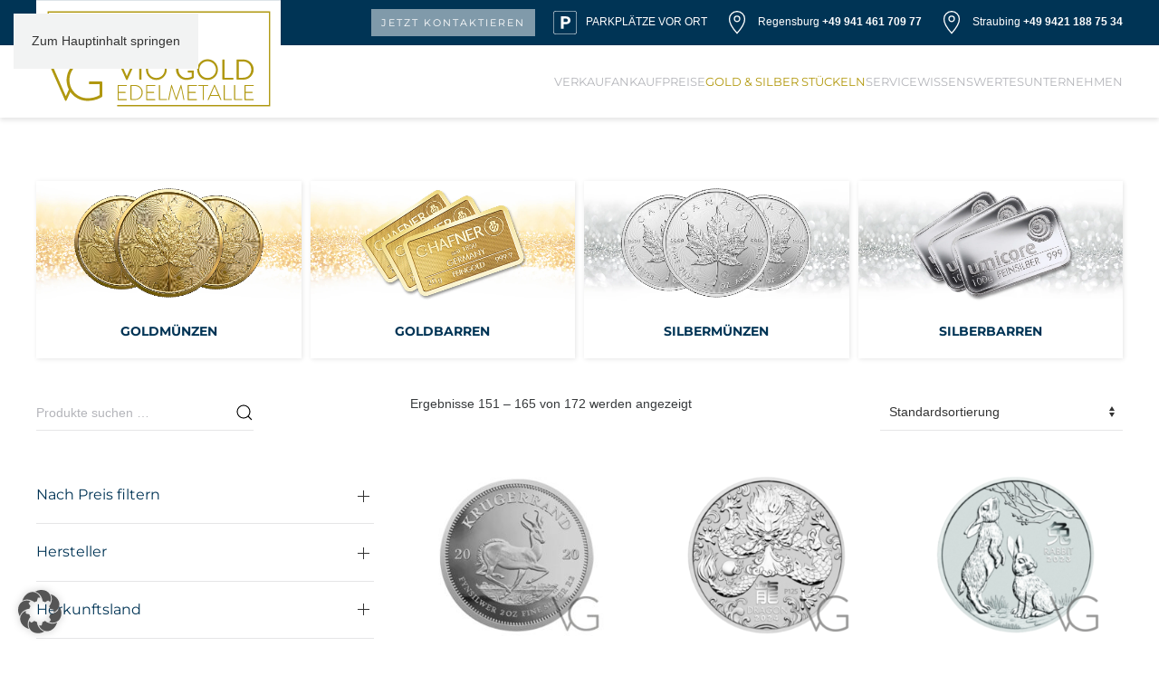

--- FILE ---
content_type: text/html; charset=UTF-8
request_url: https://vio-gold.de/shop/page/11/
body_size: 21371
content:
<!DOCTYPE html>
<html lang="de">
    <head>
        <meta charset="UTF-8">
        <meta name="viewport" content="width=device-width, initial-scale=1">
        <link rel="icon" href="/wp-content/uploads/2021/11/favicon_96.png" sizes="any">
                <link rel="apple-touch-icon" href="/wp-content/uploads/2021/11/favicon_180.png">
                <meta name='robots' content='noindex, follow' />

	<!-- This site is optimized with the Yoast SEO plugin v26.8 - https://yoast.com/product/yoast-seo-wordpress/ -->
	<title>Shop - Seite 11 von 12 - Vio Gold Edelmetallhandel</title>
	<meta property="og:locale" content="de_DE" />
	<meta property="og:type" content="article" />
	<meta property="og:title" content="Shop - Seite 11 von 12 - Vio Gold Edelmetallhandel" />
	<meta property="og:url" content="https://vio-gold.de/?page_id=928" />
	<meta property="og:site_name" content="Vio Gold Edelmetallhandel" />
	<meta property="article:modified_time" content="2022-02-16T13:36:23+00:00" />
	<meta name="twitter:card" content="summary_large_image" />
	<script type="application/ld+json" class="yoast-schema-graph">{"@context":"https://schema.org","@graph":[{"@type":"WebPage","@id":"https://vio-gold.de/?page_id=928","url":"https://vio-gold.de/?page_id=928","name":"Shop - Seite 11 von 12 - Vio Gold Edelmetallhandel","isPartOf":{"@id":"https://vio-gold.de/#website"},"primaryImageOfPage":{"@id":"https://vio-gold.de/?page_id=928#primaryimage"},"image":{"@id":"https://vio-gold.de/?page_id=928#primaryimage"},"thumbnailUrl":"https://vio-gold.de/wp-content/uploads/2022/01/2-Unze-Silbermuenze-Kruegerrand_vs-Kopie.jpg","datePublished":"2021-11-19T14:49:15+00:00","dateModified":"2022-02-16T13:36:23+00:00","inLanguage":"de","potentialAction":[{"@type":"ReadAction","target":["https://vio-gold.de/?page_id=928"]}]},{"@type":"ImageObject","inLanguage":"de","@id":"https://vio-gold.de/?page_id=928#primaryimage","url":"https://vio-gold.de/wp-content/uploads/2022/01/2-Unze-Silbermuenze-Kruegerrand_vs-Kopie.jpg","contentUrl":"https://vio-gold.de/wp-content/uploads/2022/01/2-Unze-Silbermuenze-Kruegerrand_vs-Kopie.jpg","width":800,"height":600,"caption":"Silber, Münzen, Ankauf, Verkauf, Vio Gold in Regensburg und Straubing"},{"@type":"WebSite","@id":"https://vio-gold.de/#website","url":"https://vio-gold.de/","name":"Vio Gold Edelmetallhandel","description":"","publisher":{"@id":"https://vio-gold.de/#organization"},"potentialAction":[{"@type":"SearchAction","target":{"@type":"EntryPoint","urlTemplate":"https://vio-gold.de/?s={search_term_string}"},"query-input":{"@type":"PropertyValueSpecification","valueRequired":true,"valueName":"search_term_string"}}],"inLanguage":"de"},{"@type":"Organization","@id":"https://vio-gold.de/#organization","name":"Vio Gold Edelmetallhandel","url":"https://vio-gold.de/","logo":{"@type":"ImageObject","inLanguage":"de","@id":"https://vio-gold.de/#/schema/logo/image/","url":"https://vio-gold.de/wp-content/uploads/2021/11/vio_edelmetall_logo.svg","contentUrl":"https://vio-gold.de/wp-content/uploads/2021/11/vio_edelmetall_logo.svg","width":1,"height":1,"caption":"Vio Gold Edelmetallhandel"},"image":{"@id":"https://vio-gold.de/#/schema/logo/image/"}}]}</script>
	<!-- / Yoast SEO plugin. -->


<link rel='dns-prefetch' href='//www.googletagmanager.com' />
<link rel="alternate" type="application/rss+xml" title="Vio Gold Edelmetallhandel &raquo; Feed" href="https://vio-gold.de/feed/" />
<link rel="alternate" type="application/rss+xml" title="Vio Gold Edelmetallhandel &raquo; Kommentar-Feed" href="https://vio-gold.de/comments/feed/" />
<link rel="alternate" type="application/rss+xml" title="Vio Gold Edelmetallhandel &raquo; Produkte-Feed" href="https://vio-gold.de/shop/feed/" />
<link rel='stylesheet' id='font-awesome-css' href='https://vio-gold.de/wp-content/plugins/woocommerce-ajax-filters/berocket/assets/css/font-awesome.min.css?ver=6.9' media='all' />
<link rel='stylesheet' id='berocket_aapf_widget-style-css' href='https://vio-gold.de/wp-content/plugins/woocommerce-ajax-filters/assets/frontend/css/fullmain.min.css?ver=3.1.9.7' media='all' />
<style id='wp-emoji-styles-inline-css'>

	img.wp-smiley, img.emoji {
		display: inline !important;
		border: none !important;
		box-shadow: none !important;
		height: 1em !important;
		width: 1em !important;
		margin: 0 0.07em !important;
		vertical-align: -0.1em !important;
		background: none !important;
		padding: 0 !important;
	}
/*# sourceURL=wp-emoji-styles-inline-css */
</style>
<style id='wp-block-library-inline-css'>
:root{--wp-block-synced-color:#7a00df;--wp-block-synced-color--rgb:122,0,223;--wp-bound-block-color:var(--wp-block-synced-color);--wp-editor-canvas-background:#ddd;--wp-admin-theme-color:#007cba;--wp-admin-theme-color--rgb:0,124,186;--wp-admin-theme-color-darker-10:#006ba1;--wp-admin-theme-color-darker-10--rgb:0,107,160.5;--wp-admin-theme-color-darker-20:#005a87;--wp-admin-theme-color-darker-20--rgb:0,90,135;--wp-admin-border-width-focus:2px}@media (min-resolution:192dpi){:root{--wp-admin-border-width-focus:1.5px}}.wp-element-button{cursor:pointer}:root .has-very-light-gray-background-color{background-color:#eee}:root .has-very-dark-gray-background-color{background-color:#313131}:root .has-very-light-gray-color{color:#eee}:root .has-very-dark-gray-color{color:#313131}:root .has-vivid-green-cyan-to-vivid-cyan-blue-gradient-background{background:linear-gradient(135deg,#00d084,#0693e3)}:root .has-purple-crush-gradient-background{background:linear-gradient(135deg,#34e2e4,#4721fb 50%,#ab1dfe)}:root .has-hazy-dawn-gradient-background{background:linear-gradient(135deg,#faaca8,#dad0ec)}:root .has-subdued-olive-gradient-background{background:linear-gradient(135deg,#fafae1,#67a671)}:root .has-atomic-cream-gradient-background{background:linear-gradient(135deg,#fdd79a,#004a59)}:root .has-nightshade-gradient-background{background:linear-gradient(135deg,#330968,#31cdcf)}:root .has-midnight-gradient-background{background:linear-gradient(135deg,#020381,#2874fc)}:root{--wp--preset--font-size--normal:16px;--wp--preset--font-size--huge:42px}.has-regular-font-size{font-size:1em}.has-larger-font-size{font-size:2.625em}.has-normal-font-size{font-size:var(--wp--preset--font-size--normal)}.has-huge-font-size{font-size:var(--wp--preset--font-size--huge)}.has-text-align-center{text-align:center}.has-text-align-left{text-align:left}.has-text-align-right{text-align:right}.has-fit-text{white-space:nowrap!important}#end-resizable-editor-section{display:none}.aligncenter{clear:both}.items-justified-left{justify-content:flex-start}.items-justified-center{justify-content:center}.items-justified-right{justify-content:flex-end}.items-justified-space-between{justify-content:space-between}.screen-reader-text{border:0;clip-path:inset(50%);height:1px;margin:-1px;overflow:hidden;padding:0;position:absolute;width:1px;word-wrap:normal!important}.screen-reader-text:focus{background-color:#ddd;clip-path:none;color:#444;display:block;font-size:1em;height:auto;left:5px;line-height:normal;padding:15px 23px 14px;text-decoration:none;top:5px;width:auto;z-index:100000}html :where(.has-border-color){border-style:solid}html :where([style*=border-top-color]){border-top-style:solid}html :where([style*=border-right-color]){border-right-style:solid}html :where([style*=border-bottom-color]){border-bottom-style:solid}html :where([style*=border-left-color]){border-left-style:solid}html :where([style*=border-width]){border-style:solid}html :where([style*=border-top-width]){border-top-style:solid}html :where([style*=border-right-width]){border-right-style:solid}html :where([style*=border-bottom-width]){border-bottom-style:solid}html :where([style*=border-left-width]){border-left-style:solid}html :where(img[class*=wp-image-]){height:auto;max-width:100%}:where(figure){margin:0 0 1em}html :where(.is-position-sticky){--wp-admin--admin-bar--position-offset:var(--wp-admin--admin-bar--height,0px)}@media screen and (max-width:600px){html :where(.is-position-sticky){--wp-admin--admin-bar--position-offset:0px}}

/*# sourceURL=wp-block-library-inline-css */
</style><link rel='stylesheet' id='wc-blocks-style-css' href='https://vio-gold.de/wp-content/plugins/woocommerce/assets/client/blocks/wc-blocks.css?ver=wc-10.4.3' media='all' />
<style id='global-styles-inline-css'>
:root{--wp--preset--aspect-ratio--square: 1;--wp--preset--aspect-ratio--4-3: 4/3;--wp--preset--aspect-ratio--3-4: 3/4;--wp--preset--aspect-ratio--3-2: 3/2;--wp--preset--aspect-ratio--2-3: 2/3;--wp--preset--aspect-ratio--16-9: 16/9;--wp--preset--aspect-ratio--9-16: 9/16;--wp--preset--color--black: #000000;--wp--preset--color--cyan-bluish-gray: #abb8c3;--wp--preset--color--white: #ffffff;--wp--preset--color--pale-pink: #f78da7;--wp--preset--color--vivid-red: #cf2e2e;--wp--preset--color--luminous-vivid-orange: #ff6900;--wp--preset--color--luminous-vivid-amber: #fcb900;--wp--preset--color--light-green-cyan: #7bdcb5;--wp--preset--color--vivid-green-cyan: #00d084;--wp--preset--color--pale-cyan-blue: #8ed1fc;--wp--preset--color--vivid-cyan-blue: #0693e3;--wp--preset--color--vivid-purple: #9b51e0;--wp--preset--gradient--vivid-cyan-blue-to-vivid-purple: linear-gradient(135deg,rgb(6,147,227) 0%,rgb(155,81,224) 100%);--wp--preset--gradient--light-green-cyan-to-vivid-green-cyan: linear-gradient(135deg,rgb(122,220,180) 0%,rgb(0,208,130) 100%);--wp--preset--gradient--luminous-vivid-amber-to-luminous-vivid-orange: linear-gradient(135deg,rgb(252,185,0) 0%,rgb(255,105,0) 100%);--wp--preset--gradient--luminous-vivid-orange-to-vivid-red: linear-gradient(135deg,rgb(255,105,0) 0%,rgb(207,46,46) 100%);--wp--preset--gradient--very-light-gray-to-cyan-bluish-gray: linear-gradient(135deg,rgb(238,238,238) 0%,rgb(169,184,195) 100%);--wp--preset--gradient--cool-to-warm-spectrum: linear-gradient(135deg,rgb(74,234,220) 0%,rgb(151,120,209) 20%,rgb(207,42,186) 40%,rgb(238,44,130) 60%,rgb(251,105,98) 80%,rgb(254,248,76) 100%);--wp--preset--gradient--blush-light-purple: linear-gradient(135deg,rgb(255,206,236) 0%,rgb(152,150,240) 100%);--wp--preset--gradient--blush-bordeaux: linear-gradient(135deg,rgb(254,205,165) 0%,rgb(254,45,45) 50%,rgb(107,0,62) 100%);--wp--preset--gradient--luminous-dusk: linear-gradient(135deg,rgb(255,203,112) 0%,rgb(199,81,192) 50%,rgb(65,88,208) 100%);--wp--preset--gradient--pale-ocean: linear-gradient(135deg,rgb(255,245,203) 0%,rgb(182,227,212) 50%,rgb(51,167,181) 100%);--wp--preset--gradient--electric-grass: linear-gradient(135deg,rgb(202,248,128) 0%,rgb(113,206,126) 100%);--wp--preset--gradient--midnight: linear-gradient(135deg,rgb(2,3,129) 0%,rgb(40,116,252) 100%);--wp--preset--font-size--small: 13px;--wp--preset--font-size--medium: 20px;--wp--preset--font-size--large: 36px;--wp--preset--font-size--x-large: 42px;--wp--preset--spacing--20: 0.44rem;--wp--preset--spacing--30: 0.67rem;--wp--preset--spacing--40: 1rem;--wp--preset--spacing--50: 1.5rem;--wp--preset--spacing--60: 2.25rem;--wp--preset--spacing--70: 3.38rem;--wp--preset--spacing--80: 5.06rem;--wp--preset--shadow--natural: 6px 6px 9px rgba(0, 0, 0, 0.2);--wp--preset--shadow--deep: 12px 12px 50px rgba(0, 0, 0, 0.4);--wp--preset--shadow--sharp: 6px 6px 0px rgba(0, 0, 0, 0.2);--wp--preset--shadow--outlined: 6px 6px 0px -3px rgb(255, 255, 255), 6px 6px rgb(0, 0, 0);--wp--preset--shadow--crisp: 6px 6px 0px rgb(0, 0, 0);}:where(.is-layout-flex){gap: 0.5em;}:where(.is-layout-grid){gap: 0.5em;}body .is-layout-flex{display: flex;}.is-layout-flex{flex-wrap: wrap;align-items: center;}.is-layout-flex > :is(*, div){margin: 0;}body .is-layout-grid{display: grid;}.is-layout-grid > :is(*, div){margin: 0;}:where(.wp-block-columns.is-layout-flex){gap: 2em;}:where(.wp-block-columns.is-layout-grid){gap: 2em;}:where(.wp-block-post-template.is-layout-flex){gap: 1.25em;}:where(.wp-block-post-template.is-layout-grid){gap: 1.25em;}.has-black-color{color: var(--wp--preset--color--black) !important;}.has-cyan-bluish-gray-color{color: var(--wp--preset--color--cyan-bluish-gray) !important;}.has-white-color{color: var(--wp--preset--color--white) !important;}.has-pale-pink-color{color: var(--wp--preset--color--pale-pink) !important;}.has-vivid-red-color{color: var(--wp--preset--color--vivid-red) !important;}.has-luminous-vivid-orange-color{color: var(--wp--preset--color--luminous-vivid-orange) !important;}.has-luminous-vivid-amber-color{color: var(--wp--preset--color--luminous-vivid-amber) !important;}.has-light-green-cyan-color{color: var(--wp--preset--color--light-green-cyan) !important;}.has-vivid-green-cyan-color{color: var(--wp--preset--color--vivid-green-cyan) !important;}.has-pale-cyan-blue-color{color: var(--wp--preset--color--pale-cyan-blue) !important;}.has-vivid-cyan-blue-color{color: var(--wp--preset--color--vivid-cyan-blue) !important;}.has-vivid-purple-color{color: var(--wp--preset--color--vivid-purple) !important;}.has-black-background-color{background-color: var(--wp--preset--color--black) !important;}.has-cyan-bluish-gray-background-color{background-color: var(--wp--preset--color--cyan-bluish-gray) !important;}.has-white-background-color{background-color: var(--wp--preset--color--white) !important;}.has-pale-pink-background-color{background-color: var(--wp--preset--color--pale-pink) !important;}.has-vivid-red-background-color{background-color: var(--wp--preset--color--vivid-red) !important;}.has-luminous-vivid-orange-background-color{background-color: var(--wp--preset--color--luminous-vivid-orange) !important;}.has-luminous-vivid-amber-background-color{background-color: var(--wp--preset--color--luminous-vivid-amber) !important;}.has-light-green-cyan-background-color{background-color: var(--wp--preset--color--light-green-cyan) !important;}.has-vivid-green-cyan-background-color{background-color: var(--wp--preset--color--vivid-green-cyan) !important;}.has-pale-cyan-blue-background-color{background-color: var(--wp--preset--color--pale-cyan-blue) !important;}.has-vivid-cyan-blue-background-color{background-color: var(--wp--preset--color--vivid-cyan-blue) !important;}.has-vivid-purple-background-color{background-color: var(--wp--preset--color--vivid-purple) !important;}.has-black-border-color{border-color: var(--wp--preset--color--black) !important;}.has-cyan-bluish-gray-border-color{border-color: var(--wp--preset--color--cyan-bluish-gray) !important;}.has-white-border-color{border-color: var(--wp--preset--color--white) !important;}.has-pale-pink-border-color{border-color: var(--wp--preset--color--pale-pink) !important;}.has-vivid-red-border-color{border-color: var(--wp--preset--color--vivid-red) !important;}.has-luminous-vivid-orange-border-color{border-color: var(--wp--preset--color--luminous-vivid-orange) !important;}.has-luminous-vivid-amber-border-color{border-color: var(--wp--preset--color--luminous-vivid-amber) !important;}.has-light-green-cyan-border-color{border-color: var(--wp--preset--color--light-green-cyan) !important;}.has-vivid-green-cyan-border-color{border-color: var(--wp--preset--color--vivid-green-cyan) !important;}.has-pale-cyan-blue-border-color{border-color: var(--wp--preset--color--pale-cyan-blue) !important;}.has-vivid-cyan-blue-border-color{border-color: var(--wp--preset--color--vivid-cyan-blue) !important;}.has-vivid-purple-border-color{border-color: var(--wp--preset--color--vivid-purple) !important;}.has-vivid-cyan-blue-to-vivid-purple-gradient-background{background: var(--wp--preset--gradient--vivid-cyan-blue-to-vivid-purple) !important;}.has-light-green-cyan-to-vivid-green-cyan-gradient-background{background: var(--wp--preset--gradient--light-green-cyan-to-vivid-green-cyan) !important;}.has-luminous-vivid-amber-to-luminous-vivid-orange-gradient-background{background: var(--wp--preset--gradient--luminous-vivid-amber-to-luminous-vivid-orange) !important;}.has-luminous-vivid-orange-to-vivid-red-gradient-background{background: var(--wp--preset--gradient--luminous-vivid-orange-to-vivid-red) !important;}.has-very-light-gray-to-cyan-bluish-gray-gradient-background{background: var(--wp--preset--gradient--very-light-gray-to-cyan-bluish-gray) !important;}.has-cool-to-warm-spectrum-gradient-background{background: var(--wp--preset--gradient--cool-to-warm-spectrum) !important;}.has-blush-light-purple-gradient-background{background: var(--wp--preset--gradient--blush-light-purple) !important;}.has-blush-bordeaux-gradient-background{background: var(--wp--preset--gradient--blush-bordeaux) !important;}.has-luminous-dusk-gradient-background{background: var(--wp--preset--gradient--luminous-dusk) !important;}.has-pale-ocean-gradient-background{background: var(--wp--preset--gradient--pale-ocean) !important;}.has-electric-grass-gradient-background{background: var(--wp--preset--gradient--electric-grass) !important;}.has-midnight-gradient-background{background: var(--wp--preset--gradient--midnight) !important;}.has-small-font-size{font-size: var(--wp--preset--font-size--small) !important;}.has-medium-font-size{font-size: var(--wp--preset--font-size--medium) !important;}.has-large-font-size{font-size: var(--wp--preset--font-size--large) !important;}.has-x-large-font-size{font-size: var(--wp--preset--font-size--x-large) !important;}
/*# sourceURL=global-styles-inline-css */
</style>

<style id='classic-theme-styles-inline-css'>
/*! This file is auto-generated */
.wp-block-button__link{color:#fff;background-color:#32373c;border-radius:9999px;box-shadow:none;text-decoration:none;padding:calc(.667em + 2px) calc(1.333em + 2px);font-size:1.125em}.wp-block-file__button{background:#32373c;color:#fff;text-decoration:none}
/*# sourceURL=/wp-includes/css/classic-themes.min.css */
</style>
<link rel='stylesheet' id='bootstrap-min-style-css' href='https://vio-gold.de/wp-content/plugins/codecanyon-HvvGma0v-woocommerce-conditional-call-for-price/assets/css/bootstrap.min.css?ver=6.9' media='all' />
<link rel='stylesheet' id='bootstrap-style-css' href='https://vio-gold.de/wp-content/plugins/codecanyon-HvvGma0v-woocommerce-conditional-call-for-price/public/../assets/css/bootstrap-iso.css?ver=6.9' media='all' />
<link rel='stylesheet' id='mcfp-forntend-css-css' href='https://vio-gold.de/wp-content/plugins/codecanyon-HvvGma0v-woocommerce-conditional-call-for-price/public/../assets/css/frontend.css?ver=6.9' media='all' />
<link rel='stylesheet' id='dnd-upload-cf7-css' href='https://vio-gold.de/wp-content/plugins/drag-and-drop-multiple-file-upload-contact-form-7/assets/css/dnd-upload-cf7.css?ver=1.3.9.5' media='all' />
<link rel='stylesheet' id='contact-form-7-css' href='https://vio-gold.de/wp-content/plugins/contact-form-7/includes/css/styles.css?ver=6.1.4' media='all' />
<style id='woocommerce-inline-inline-css'>
.woocommerce form .form-row .required { visibility: visible; }
/*# sourceURL=woocommerce-inline-inline-css */
</style>
<link rel='stylesheet' id='wt-import-export-for-woo-css' href='https://vio-gold.de/wp-content/plugins/wt-import-export-for-woo/public/css/wt-import-export-for-woo-public.css?ver=1.1.4' media='all' />
<link rel='stylesheet' id='borlabs-cookie-custom-css' href='https://vio-gold.de/wp-content/cache/borlabs-cookie/1/borlabs-cookie-1-de.css?ver=3.3.23-32' media='all' />
<link rel='stylesheet' id='woocommerce-gzd-layout-css' href='https://vio-gold.de/wp-content/plugins/woocommerce-germanized/build/static/layout-styles.css?ver=3.20.5' media='all' />
<style id='woocommerce-gzd-layout-inline-css'>
.woocommerce-checkout .shop_table { background-color: #eeeeee; } .product p.deposit-packaging-type { font-size: 1.25em !important; } p.woocommerce-shipping-destination { display: none; }
                .wc-gzd-nutri-score-value-a {
                    background: url(https://vio-gold.de/wp-content/plugins/woocommerce-germanized/assets/images/nutri-score-a.svg) no-repeat;
                }
                .wc-gzd-nutri-score-value-b {
                    background: url(https://vio-gold.de/wp-content/plugins/woocommerce-germanized/assets/images/nutri-score-b.svg) no-repeat;
                }
                .wc-gzd-nutri-score-value-c {
                    background: url(https://vio-gold.de/wp-content/plugins/woocommerce-germanized/assets/images/nutri-score-c.svg) no-repeat;
                }
                .wc-gzd-nutri-score-value-d {
                    background: url(https://vio-gold.de/wp-content/plugins/woocommerce-germanized/assets/images/nutri-score-d.svg) no-repeat;
                }
                .wc-gzd-nutri-score-value-e {
                    background: url(https://vio-gold.de/wp-content/plugins/woocommerce-germanized/assets/images/nutri-score-e.svg) no-repeat;
                }
            
/*# sourceURL=woocommerce-gzd-layout-inline-css */
</style>
<link href="https://vio-gold.de/wp-content/themes/yootheme/css/theme.1.css?ver=1758190981" rel="stylesheet">
<script src="https://vio-gold.de/wp-includes/js/jquery/jquery.min.js?ver=3.7.1" id="jquery-core-js"></script>
<script src="https://vio-gold.de/wp-includes/js/jquery/jquery-migrate.min.js?ver=3.4.1" id="jquery-migrate-js"></script>
<script src="https://vio-gold.de/wp-content/plugins/codecanyon-HvvGma0v-woocommerce-conditional-call-for-price/public/../assets/js/bootstrap.min.js?ver=6.9" id="bootstrap-script-js"></script>
<script src="https://vio-gold.de/wp-content/plugins/woocommerce/assets/js/jquery-blockui/jquery.blockUI.min.js?ver=2.7.0-wc.10.4.3" id="wc-jquery-blockui-js" defer data-wp-strategy="defer"></script>
<script id="wc-add-to-cart-js-extra">
var wc_add_to_cart_params = {"ajax_url":"/wp-admin/admin-ajax.php","wc_ajax_url":"/?wc-ajax=%%endpoint%%","i18n_view_cart":"Warenkorb anzeigen","cart_url":"https://vio-gold.de/?page_id=929","is_cart":"","cart_redirect_after_add":"no"};
//# sourceURL=wc-add-to-cart-js-extra
</script>
<script src="https://vio-gold.de/wp-content/plugins/woocommerce/assets/js/frontend/add-to-cart.min.js?ver=10.4.3" id="wc-add-to-cart-js" defer data-wp-strategy="defer"></script>
<script src="https://vio-gold.de/wp-content/plugins/woocommerce/assets/js/js-cookie/js.cookie.min.js?ver=2.1.4-wc.10.4.3" id="wc-js-cookie-js" defer data-wp-strategy="defer"></script>
<script id="woocommerce-js-extra">
var woocommerce_params = {"ajax_url":"/wp-admin/admin-ajax.php","wc_ajax_url":"/?wc-ajax=%%endpoint%%","i18n_password_show":"Passwort anzeigen","i18n_password_hide":"Passwort ausblenden"};
//# sourceURL=woocommerce-js-extra
</script>
<script src="https://vio-gold.de/wp-content/plugins/woocommerce/assets/js/frontend/woocommerce.min.js?ver=10.4.3" id="woocommerce-js" defer data-wp-strategy="defer"></script>
<script data-no-optimize="1" data-no-minify="1" data-cfasync="false" src="https://vio-gold.de/wp-content/cache/borlabs-cookie/1/borlabs-cookie-config-de.json.js?ver=3.3.23-38" id="borlabs-cookie-config-js"></script>
<script id="wc-gzd-unit-price-observer-queue-js-extra">
var wc_gzd_unit_price_observer_queue_params = {"ajax_url":"/wp-admin/admin-ajax.php","wc_ajax_url":"/?wc-ajax=%%endpoint%%","refresh_unit_price_nonce":"dbb4a96282"};
//# sourceURL=wc-gzd-unit-price-observer-queue-js-extra
</script>
<script src="https://vio-gold.de/wp-content/plugins/woocommerce-germanized/build/static/unit-price-observer-queue.js?ver=3.20.5" id="wc-gzd-unit-price-observer-queue-js" defer data-wp-strategy="defer"></script>
<script src="https://vio-gold.de/wp-content/plugins/woocommerce/assets/js/accounting/accounting.min.js?ver=0.4.2" id="wc-accounting-js"></script>
<script id="wc-gzd-unit-price-observer-js-extra">
var wc_gzd_unit_price_observer_params = {"wrapper":".product","price_selector":{"p.price":{"is_total_price":false,"is_primary_selector":true,"quantity_selector":""}},"replace_price":"1","product_id":"1887","price_decimal_sep":",","price_thousand_sep":".","qty_selector":"input.quantity, input.qty","refresh_on_load":""};
//# sourceURL=wc-gzd-unit-price-observer-js-extra
</script>
<script src="https://vio-gold.de/wp-content/plugins/woocommerce-germanized/build/static/unit-price-observer.js?ver=3.20.5" id="wc-gzd-unit-price-observer-js" defer data-wp-strategy="defer"></script>
<link rel="https://api.w.org/" href="https://vio-gold.de/wp-json/" /><link rel="EditURI" type="application/rsd+xml" title="RSD" href="https://vio-gold.de/xmlrpc.php?rsd" />
<meta name="generator" content="WordPress 6.9" />
<meta name="generator" content="WooCommerce 10.4.3" />
<meta name="generator" content="Site Kit by Google 1.171.0" /><!-- Facebook Pixel Code -->
<script>
!function(f,b,e,v,n,t,s)
{if(f.fbq)return;n=f.fbq=function(){n.callMethod?
n.callMethod.apply(n,arguments):n.queue.push(arguments)};
if(!f._fbq)f._fbq=n;n.push=n;n.loaded=!0;n.version='2.0';
n.queue=[];t=b.createElement(e);t.async=!0;
t.src=v;s=b.getElementsByTagName(e)[0];
s.parentNode.insertBefore(t,s)}(window,document,'script',
'https://connect.facebook.net/en_US/fbevents.js');
 fbq('init', '701553494312675');
fbq('track', 'PageView');
</script>
<noscript>
 <img height="1" width="1" src="https://www.facebook.com/tr?id=701553494312675&ev=PageView&noscript=1"/>
</noscript>
<!-- End Facebook Pixel Code —>


<!-- Google tag (gtag.js) -->
<script async src="https://www.googletagmanager.com/gtag/js?id=AW-1037047235">
</script>
<script>
  window.dataLayer = window.dataLayer || [];
  function gtag(){dataLayer.push(arguments);}
  gtag('js', new Date());

  gtag('config', 'AW-1037047235');
</script>
<!-- This website runs the Product Feed PRO for WooCommerce by AdTribes.io plugin - version woocommercesea_option_installed_version -->
<meta name="ti-site-data" content="[base64]" /><!-- Analytics by WP Statistics - https://wp-statistics.com -->
	<noscript><style>.woocommerce-product-gallery{ opacity: 1 !important; }</style></noscript>
	<script data-no-optimize="1" data-no-minify="1" data-cfasync="false" data-borlabs-cookie-script-blocker-ignore>
if ('{{ iab-tcf-enabled }}' === '1' && ('0' === '1' || '1' === '1')) {
    window['gtag_enable_tcf_support'] = true;
}
window.dataLayer = window.dataLayer || [];
if (typeof gtag !== 'function') {
    function gtag() {
        dataLayer.push(arguments);
    }
}
gtag('set', 'developer_id.dYjRjMm', true);
if ('0' === '1' || '1' === '1') {
    if (window.BorlabsCookieGoogleConsentModeDefaultSet !== true) {
        let getCookieValue = function (name) {
            return document.cookie.match('(^|;)\\s*' + name + '\\s*=\\s*([^;]+)')?.pop() || '';
        };
        let cookieValue = getCookieValue('borlabs-cookie-gcs');
        let consentsFromCookie = {};
        if (cookieValue !== '') {
            consentsFromCookie = JSON.parse(decodeURIComponent(cookieValue));
        }
        let defaultValues = {
            'ad_storage': 'denied',
            'ad_user_data': 'denied',
            'ad_personalization': 'denied',
            'analytics_storage': 'denied',
            'functionality_storage': 'denied',
            'personalization_storage': 'denied',
            'security_storage': 'denied',
            'wait_for_update': 500,
        };
        gtag('consent', 'default', { ...defaultValues, ...consentsFromCookie });
    }
    window.BorlabsCookieGoogleConsentModeDefaultSet = true;
    let borlabsCookieConsentChangeHandler = function () {
        window.dataLayer = window.dataLayer || [];
        if (typeof gtag !== 'function') { function gtag(){dataLayer.push(arguments);} }

        let getCookieValue = function (name) {
            return document.cookie.match('(^|;)\\s*' + name + '\\s*=\\s*([^;]+)')?.pop() || '';
        };
        let cookieValue = getCookieValue('borlabs-cookie-gcs');
        let consentsFromCookie = {};
        if (cookieValue !== '') {
            consentsFromCookie = JSON.parse(decodeURIComponent(cookieValue));
        }

        consentsFromCookie.analytics_storage = BorlabsCookie.Consents.hasConsent('google-analytics-site-kit') ? 'granted' : 'denied';

        BorlabsCookie.CookieLibrary.setCookie(
            'borlabs-cookie-gcs',
            JSON.stringify(consentsFromCookie),
            BorlabsCookie.Settings.automaticCookieDomainAndPath.value ? '' : BorlabsCookie.Settings.cookieDomain.value,
            BorlabsCookie.Settings.cookiePath.value,
            BorlabsCookie.Cookie.getPluginCookie().expires,
            BorlabsCookie.Settings.cookieSecure.value,
            BorlabsCookie.Settings.cookieSameSite.value
        );
    }
    document.addEventListener('borlabs-cookie-consent-saved', borlabsCookieConsentChangeHandler);
    document.addEventListener('borlabs-cookie-handle-unblock', borlabsCookieConsentChangeHandler);
}
if ('0' === '1') {
    document.addEventListener('borlabs-cookie-after-init', function () {
		window.BorlabsCookie.Unblock.unblockScriptBlockerId('site-kit-analytics');
	});
}
</script><script>
  window.brlbsWpStatisticsDOMContentLoadedHasAlreadyFired = false;
  document.addEventListener("DOMContentLoaded", function () {
    window.brlbsWpStatisticsDOMContentLoadedHasAlreadyFired = true;
  });
</script><script src="https://vio-gold.de/wp-content/themes/yootheme/vendor/assets/uikit/dist/js/uikit.min.js?ver=4.5.24"></script>
<script src="https://vio-gold.de/wp-content/themes/yootheme/vendor/assets/uikit/dist/js/uikit-icons-fuse.min.js?ver=4.5.24"></script>
<script src="https://vio-gold.de/wp-content/themes/yootheme/js/theme.js?ver=4.5.24"></script>
<script>window.yootheme ||= {}; var $theme = yootheme.theme = {"i18n":{"close":{"label":"Schlie\u00dfen","0":"yootheme"},"totop":{"label":"Back to top","0":"yootheme"},"marker":{"label":"Open","0":"yootheme"},"navbarToggleIcon":{"label":"Men\u00fc \u00f6ffnen","0":"yootheme"},"paginationPrevious":{"label":"Vorherige Seite","0":"yootheme"},"paginationNext":{"label":"N\u00e4chste Seite","0":"yootheme"},"searchIcon":{"toggle":"Open Search","submit":"Suche starten"},"slider":{"next":"N\u00e4chstes Bild","previous":"Vorheriges Bild","slideX":"Bild %s","slideLabel":"%s von %s"},"slideshow":{"next":"N\u00e4chstes Bild","previous":"Vorheriges Bild","slideX":"Bild %s","slideLabel":"%s von %s"},"lightboxPanel":{"next":"N\u00e4chstes Bild","previous":"Vorheriges Bild","slideLabel":"%s von %s","close":"Schlie\u00dfen"}}};</script>
<script>jQuery(function(){
      UIkit.sticky('#stickysection', {bottom: '#stickybottom'});
  });</script>		<style id="wp-custom-css">
			
/* eBay-Logo im Footer korrekt skalieren */
img.ebay-img-footer {
  max-width: 100px;
  height: auto;
  display: block;
  margin-right: 30px
}
		</style>
		<link rel="canonical" href="https://vio-gold.de/shop/page/11/">    </head>
    <body class="archive paged post-type-archive post-type-archive-product paged-11 post-type-paged-11 wp-theme-yootheme wp-child-theme-yootheme-viochild  theme-yootheme woocommerce-shop woocommerce woocommerce-page woocommerce-no-js">

        
        <div class="uk-hidden-visually uk-notification uk-notification-top-left uk-width-auto">
            <div class="uk-notification-message">
                <a href="#tm-main" class="uk-link-reset">Zum Hauptinhalt springen</a>
            </div>
        </div>

        
        
        <div class="tm-page">

                        


<header class="tm-header-mobile uk-hidden@m">


    
        <div class="uk-navbar-container">

            <div class="uk-container uk-container-expand">
                <nav class="uk-navbar" uk-navbar="{&quot;align&quot;:&quot;left&quot;,&quot;container&quot;:&quot;.tm-header-mobile&quot;,&quot;boundary&quot;:&quot;.tm-header-mobile .uk-navbar-container&quot;}">

                                        <div class="uk-navbar-left ">

                        
                                                    <a uk-toggle href="#tm-dialog-mobile" class="uk-navbar-toggle">

        
        <div uk-navbar-toggle-icon></div>

        
    </a>                        
                        
                    </div>
                    
                                        <div class="uk-navbar-center">

                                                    <a href="https://vio-gold.de/" aria-label="Zurück zur Startseite" class="uk-logo uk-navbar-item">
    <picture>
<source type="image/webp" srcset="/wp-content/themes/yootheme/cache/c6/logo_mobile-c6159400.webp 180w, /wp-content/themes/yootheme/cache/b9/logo_mobile-b9220630.webp 296w" sizes="(min-width: 180px) 180px">
<img alt loading="eager" src="/wp-content/themes/yootheme/cache/81/logo_mobile-81aa2e06.png" width="180" height="36">
</picture></a>                        
                        
                    </div>
                    
                    
                </nav>
            </div>

        </div>

    



        <div id="tm-dialog-mobile" uk-offcanvas="container: true; overlay: true" mode="slide">
        <div class="uk-offcanvas-bar uk-flex uk-flex-column">

                        <button class="uk-offcanvas-close uk-close-large" type="button" uk-close uk-toggle="cls: uk-close-large; mode: media; media: @s"></button>
            
                        <div class="uk-margin-auto-bottom">
                
<div class="uk-panel widget widget_nav_menu" id="nav_menu-2">

    
    
<ul class="uk-nav uk-nav-default uk-nav-accordion" uk-nav="targets: &gt; .js-accordion" uk-scrollspy-nav="closest: li; scroll: true;">
    
	<li class="menu-item menu-item-type-custom menu-item-object-custom menu-item-has-children js-accordion uk-parent"><a href>VERKAUF <span uk-nav-parent-icon></span></a>
	<ul class="uk-nav-sub">

		<li class="menu-item menu-item-type-post_type menu-item-object-page"><a href="https://vio-gold.de/preisliste/">Verkaufspreise</a></li>
		<li class="menu-item menu-item-type-post_type menu-item-object-page"><a href="https://vio-gold.de/verkauf/juwelier/">Schmuck</a></li>
		<li class="menu-item menu-item-type-post_type menu-item-object-page"><a href="https://vio-gold.de/verkauf/luxusuhren/">Luxusuhren</a></li>
		<li class="menu-item menu-item-type-custom menu-item-object-custom"><a href="https://www.ebay.de/str/viogold" target="_blank">Online Schmuckshop</a></li></ul></li>
	<li class="menu-item menu-item-type-custom menu-item-object-custom menu-item-has-children js-accordion uk-parent"><a href>ANKAUF <span uk-nav-parent-icon></span></a>
	<ul class="uk-nav-sub">

		<li class="menu-item menu-item-type-post_type menu-item-object-page menu-item-has-children uk-parent"><a href="https://vio-gold.de/vio-gold-edelmetallhandel-ankauf-uebersicht/">Was wir ankaufen</a>
		<ul>

			<li class="menu-item menu-item-type-post_type menu-item-object-page"><a href="https://vio-gold.de/vio-gold-edelmetallhandel-gold-ankauf/">Gold Ankauf</a></li>
			<li class="menu-item menu-item-type-post_type menu-item-object-page"><a href="https://vio-gold.de/vio-gold-edelmetallhandel-silber-ankauf/">Silber Ankauf</a></li>
			<li class="menu-item menu-item-type-post_type menu-item-object-page"><a href="https://vio-gold.de/vio-gold-edelmetallhandel-platin-ankauf/">Platin Ankauf</a></li>
			<li class="menu-item menu-item-type-post_type menu-item-object-page"><a href="https://vio-gold.de/vio-gold-edelmetallhandel-palladium-ankauf/">Palladium Ankauf</a></li>
			<li class="menu-item menu-item-type-post_type menu-item-object-page"><a href="https://vio-gold.de/vio-gold-edelmetallhandel-edelsteinschmuck-ankauf/">Edelsteinschmuck Ankauf</a></li>
			<li class="menu-item menu-item-type-post_type menu-item-object-page"><a href="https://vio-gold.de/vio-gold-edelmetallhandel-luxusuhren-ankauf/">Luxusuhren Ankauf</a></li>
			<li class="menu-item menu-item-type-post_type menu-item-object-page"><a href="https://vio-gold.de/vio-gold-edelmetallhandel-sonstiges-verkaufen/">Sonstiger Ankauf</a></li></ul></li>
		<li class="menu-item menu-item-type-post_type menu-item-object-page"><a href="https://vio-gold.de/ankaufspreis/">Ankaufspreise</a></li>
		<li class="menu-item menu-item-type-post_type menu-item-object-page"><a href="https://vio-gold.de/ankauf-vor-ort/">Ankauf vor Ort</a></li>
		<li class="menu-item menu-item-type-post_type menu-item-object-page"><a href="https://vio-gold.de/ankauf-per-post/">Ankauf per Post</a></li></ul></li>
	<li class="menu-item menu-item-type-custom menu-item-object-custom menu-item-has-children js-accordion uk-parent"><a href>Preise <span uk-nav-parent-icon></span></a>
	<ul class="uk-nav-sub">

		<li class="menu-item menu-item-type-post_type menu-item-object-page"><a href="https://vio-gold.de/ankaufspreis/">Ankaufspreise</a></li>
		<li class="menu-item menu-item-type-post_type menu-item-object-page"><a href="https://vio-gold.de/preisliste/">Verkaufspreise</a></li></ul></li>
	<li class="tm-menu-gold menu-item menu-item-type-post_type menu-item-object-page"><a href="https://vio-gold.de/gold-silber-stueckeln/">Gold &#038; Silber stückeln</a></li>
	<li class="menu-item menu-item-type-custom menu-item-object-custom menu-item-has-children js-accordion uk-parent"><a href>Service <span uk-nav-parent-icon></span></a>
	<ul class="uk-nav-sub">

		<li class="menu-item menu-item-type-post_type menu-item-object-page"><a href="https://vio-gold.de/service/beratung/">Unsere Beratung</a></li>
		<li class="menu-item menu-item-type-post_type menu-item-object-page"><a href="https://vio-gold.de/anonymes-tafelgeschaeft-neu/">Anonymes Tafelgeschäft</a></li>
		<li class="menu-item menu-item-type-post_type menu-item-object-page"><a href="https://vio-gold.de/gold-silber-stueckeln/">Gold &#038; Silber stückeln</a></li>
		<li class="menu-item menu-item-type-post_type menu-item-object-page"><a href="https://vio-gold.de/service/bb-geschaeft/">B2B Service</a></li>
		<li class="menu-item menu-item-type-post_type menu-item-object-page"><a href="https://vio-gold.de/service/einlagerung/">Einlagerung</a></li>
		<li class="menu-item menu-item-type-post_type menu-item-object-page"><a href="https://vio-gold.de/service/goldschmiede/">Goldschmiede & Reparaturen</a></li></ul></li>
	<li class="menu-item menu-item-type-custom menu-item-object-custom menu-item-has-children js-accordion uk-parent"><a href>Wissenswertes <span uk-nav-parent-icon></span></a>
	<ul class="uk-nav-sub">

		<li class="menu-item menu-item-type-post_type menu-item-object-page"><a href="https://vio-gold.de/vorteile-von-edelmetallen/">Edelmetalle als Wertanlage</a></li>
		<li class="menu-item menu-item-type-post_type menu-item-object-page"><a href="https://vio-gold.de/gold-als-wertanlage/">Gold als Wertanlage</a></li>
		<li class="menu-item menu-item-type-post_type menu-item-object-page"><a href="https://vio-gold.de/silber-als-wertanlage/">Silber als Wertanlage</a></li>
		<li class="menu-item menu-item-type-post_type menu-item-object-page"><a href="https://vio-gold.de/tipps-zum-richtigen-investment/">Tipps zum richtigen Investment</a></li>
		<li class="menu-item menu-item-type-post_type menu-item-object-page"><a href="https://vio-gold.de/steuern-auf-edelmetalle/">Steuern auf Edelmetalle</a></li>
		<li class="menu-item menu-item-type-post_type menu-item-object-page"><a href="https://vio-gold.de/lbma-zertifizierung/">LBMA-Zertifizierung</a></li>
		<li class="menu-item menu-item-type-post_type menu-item-object-page"><a href="https://vio-gold.de/versand-und-versicherung/">Versand und Versicherung</a></li>
		<li class="menu-item menu-item-type-post_type menu-item-object-page"><a href="https://vio-gold.de/sichere-lagerung-der-edelmetalle/">Sichere Lagerung der Edelmetalle</a></li>
		<li class="menu-item menu-item-type-post_type menu-item-object-page"><a href="https://vio-gold.de/echtheit-von-gold-pruefen/">Echtheit von Gold prüfen</a></li>
		<li class="menu-item menu-item-type-post_type menu-item-object-page"><a href="https://vio-gold.de/service/edelmetallpruefung-analyseverfahren/">Analyseverfahren & Echtheitsprüfung</a></li>
		<li class="menu-item menu-item-type-post_type menu-item-object-page"><a href="https://vio-gold.de/haeufig-gestellte-fragen/">FAQ - Häufig gestellte Fragen</a></li></ul></li>
	<li class="menu-item menu-item-type-custom menu-item-object-custom menu-item-has-children js-accordion uk-parent"><a href>Unternehmen <span uk-nav-parent-icon></span></a>
	<ul class="uk-nav-sub">

		<li class="menu-item menu-item-type-post_type menu-item-object-page"><a href="https://vio-gold.de/unternehmen/ueber-vio-gold/">Über VIO-Gold</a></li>
		<li class="menu-item menu-item-type-post_type menu-item-object-page"><a href="https://vio-gold.de/unternehmen/team/">Team</a></li>
		<li class="menu-item menu-item-type-post_type menu-item-object-page"><a href="https://vio-gold.de/unternehmen/karriere/">Karriere</a></li>
		<li class="menu-item menu-item-type-post_type menu-item-object-page"><a href="https://vio-gold.de/unternehmen/kontakt/">Kontakt</a></li>
		<li class="menu-item menu-item-type-custom menu-item-object-custom menu-item-has-children uk-parent"><a href>Standorte</a>
		<ul>

			<li class="menu-item menu-item-type-post_type menu-item-object-page"><a href="https://vio-gold.de/unternehmen/standorte/regensburg/">Regensburg</a></li>
			<li class="menu-item menu-item-type-post_type menu-item-object-page"><a href="https://vio-gold.de/unternehmen/standorte/straubing/">Straubing</a></li></ul></li>
		<li class="menu-item menu-item-type-taxonomy menu-item-object-category"><a href="https://vio-gold.de/category/aktuelles/">Presse/Medien</a></li></ul></li></ul>

</div>
            </div>
            
            
        </div>
    </div>
    
    
    

</header>


<div class="tm-toolbar tm-toolbar-default uk-visible@m">
    <div class="uk-container uk-flex uk-flex-middle">

        
                <div class="uk-margin-auto-left">
            <div class="uk-grid-medium uk-child-width-auto uk-flex-middle" uk-grid="margin: uk-margin-small-top">
                <div>
<div class="uk-panel widget widget_custom_html" id="custom_html-6">

    
    <div class="textwidget custom-html-widget"><a class="uk-button uk-button-default uk-button-small" href="https://vio-gold.de/unternehmen/kontakt">
jetzt kontaktieren
</a></div>
</div>
</div><div>
<div class="uk-panel widget widget_custom_html" id="custom_html-4">

    
    <div class="textwidget custom-html-widget"><img class="uk-margin-small-right" alt="Parkplätze vor Ort" src="https://vio-gold.de/wp-content/uploads/2021/11/icon_parkplatz.svg" width="26" height="26" />PARKPLÄTZE VOR ORT</div>
</div>
</div><div>
<div class="uk-panel widget widget_custom_html" id="custom_html-2">

    
    <div class="textwidget custom-html-widget"><a href="https://www.google.de/maps/place/Furtmayrstra%C3%9Fe+47,+93053+Regensburg/@49.0090344,12.1130492,19.92z/data=!4m13!1m7!3m6!1s0x479fc176ebfd8351:0x711b988cc9206ac5!2sFurtmayrstra%C3%9Fe+47,+93053+Regensburg!3b1!8m2!3d49.0090767!4d12.1132181!3m4!1s0x479fc176ebfd8351:0x711b988cc9206ac5!8m2!3d49.0090767!4d12.1132181" target="_blank"><span uk-icon="icon: location; ratio: 1.3" class="uk-margin-small-right"></span></a><a href="https://www.google.de/maps/place/Furtmayrstra%C3%9Fe+47,+93053+Regensburg/@49.0090344,12.1130492,19.92z/data=!4m13!1m7!3m6!1s0x479fc176ebfd8351:0x711b988cc9206ac5!2sFurtmayrstra%C3%9Fe+47,+93053+Regensburg!3b1!8m2!3d49.0090767!4d12.1132181!3m4!1s0x479fc176ebfd8351:0x711b988cc9206ac5!8m2!3d49.0090767!4d12.1132181" target="_blank">Regensburg</a> <strong><a href="tel:004994146170977">+49 941 461 709 77</a></strong></div>
</div>
</div><div>
<div class="uk-panel widget widget_custom_html" id="custom_html-3">

    
    <div class="textwidget custom-html-widget"><a href="https://www.google.de/maps/place/Fraunhoferstra%C3%9Fe+17,+94315+Straubing/@48.8830094,12.5684128,17z/data=!4m13!1m7!3m6!1s0x477565aae8cec2d1:0xc6be56eab19a8c0c!2sFraunhoferstra%C3%9Fe+17,+94315+Straubing!3b1!8m2!3d48.8830059!4d12.5706015!3m4!1s0x477565aae8cec2d1:0xc6be56eab19a8c0c!8m2!3d48.8830059!4d12.5706015" target="_blank"><span uk-icon="icon: location; ratio: 1.3" class="uk-margin-small-right"></span></a><a href="https://www.google.de/maps/place/Fraunhoferstra%C3%9Fe+17,+94315+Straubing/@48.8830094,12.5684128,17z/data=!4m13!1m7!3m6!1s0x477565aae8cec2d1:0xc6be56eab19a8c0c!2sFraunhoferstra%C3%9Fe+17,+94315+Straubing!3b1!8m2!3d48.8830059!4d12.5706015!3m4!1s0x477565aae8cec2d1:0xc6be56eab19a8c0c!8m2!3d48.8830059!4d12.5706015" target="_blank">Straubing</a> <strong><a href="tel:004994211887534">+49 9421 188 75 34</a></strong></div>
</div>
</div>            </div>
        </div>
        
    </div>
</div>

<header class="tm-header uk-visible@m">



        <div uk-sticky media="@m" cls-active="uk-navbar-sticky" sel-target=".uk-navbar-container">
    
        <div class="uk-navbar-container">

            <div class="uk-container">
                <nav class="uk-navbar" uk-navbar="{&quot;align&quot;:&quot;left&quot;,&quot;container&quot;:&quot;.tm-header &gt; [uk-sticky]&quot;,&quot;boundary&quot;:&quot;.tm-header .uk-navbar-container&quot;}">

                                        <div class="uk-navbar-left ">

                                                    <a href="https://vio-gold.de/" aria-label="Zurück zur Startseite" class="uk-logo uk-navbar-item">
    <img alt loading="eager" width="270" height="130" src="/wp-content/uploads/2021/11/vio_edelmetall_logo_white.svg"></a>                        
                        
                        
                    </div>
                    
                    
                                        <div class="uk-navbar-right">

                                                    
<ul class="uk-navbar-nav" uk-scrollspy-nav="closest: li; scroll: true; target: &gt; * &gt; a[href];">
    
	<li class="menu-item menu-item-type-custom menu-item-object-custom menu-item-has-children uk-parent"><a role="button">VERKAUF</a>
	<div class="uk-drop uk-navbar-dropdown" mode="hover" pos="bottom-left"><div><ul class="uk-nav uk-navbar-dropdown-nav">

		<li class="menu-item menu-item-type-post_type menu-item-object-page"><a href="https://vio-gold.de/preisliste/">Verkaufspreise</a></li>
		<li class="menu-item menu-item-type-post_type menu-item-object-page"><a href="https://vio-gold.de/verkauf/juwelier/">Schmuck</a></li>
		<li class="menu-item menu-item-type-post_type menu-item-object-page"><a href="https://vio-gold.de/verkauf/luxusuhren/">Luxusuhren</a></li>
		<li class="menu-item menu-item-type-custom menu-item-object-custom"><a href="https://www.ebay.de/str/viogold" target="_blank">Online Schmuckshop</a></li></ul></div></div></li>
	<li class="menu-item menu-item-type-custom menu-item-object-custom menu-item-has-children uk-parent"><a role="button">ANKAUF</a>
	<div class="uk-drop uk-navbar-dropdown" mode="hover" pos="bottom-left"><div><ul class="uk-nav uk-navbar-dropdown-nav">

		<li class="menu-item menu-item-type-post_type menu-item-object-page menu-item-has-children uk-parent"><a href="https://vio-gold.de/vio-gold-edelmetallhandel-ankauf-uebersicht/">Was wir ankaufen</a>
		<ul class="uk-nav-sub">

			<li class="menu-item menu-item-type-post_type menu-item-object-page"><a href="https://vio-gold.de/vio-gold-edelmetallhandel-gold-ankauf/">Gold Ankauf</a></li>
			<li class="menu-item menu-item-type-post_type menu-item-object-page"><a href="https://vio-gold.de/vio-gold-edelmetallhandel-silber-ankauf/">Silber Ankauf</a></li>
			<li class="menu-item menu-item-type-post_type menu-item-object-page"><a href="https://vio-gold.de/vio-gold-edelmetallhandel-platin-ankauf/">Platin Ankauf</a></li>
			<li class="menu-item menu-item-type-post_type menu-item-object-page"><a href="https://vio-gold.de/vio-gold-edelmetallhandel-palladium-ankauf/">Palladium Ankauf</a></li>
			<li class="menu-item menu-item-type-post_type menu-item-object-page"><a href="https://vio-gold.de/vio-gold-edelmetallhandel-edelsteinschmuck-ankauf/">Edelsteinschmuck Ankauf</a></li>
			<li class="menu-item menu-item-type-post_type menu-item-object-page"><a href="https://vio-gold.de/vio-gold-edelmetallhandel-luxusuhren-ankauf/">Luxusuhren Ankauf</a></li>
			<li class="menu-item menu-item-type-post_type menu-item-object-page"><a href="https://vio-gold.de/vio-gold-edelmetallhandel-sonstiges-verkaufen/">Sonstiger Ankauf</a></li></ul></li>
		<li class="menu-item menu-item-type-post_type menu-item-object-page"><a href="https://vio-gold.de/ankaufspreis/">Ankaufspreise</a></li>
		<li class="menu-item menu-item-type-post_type menu-item-object-page"><a href="https://vio-gold.de/ankauf-vor-ort/">Ankauf vor Ort</a></li>
		<li class="menu-item menu-item-type-post_type menu-item-object-page"><a href="https://vio-gold.de/ankauf-per-post/">Ankauf per Post</a></li></ul></div></div></li>
	<li class="menu-item menu-item-type-custom menu-item-object-custom menu-item-has-children uk-parent"><a role="button">Preise</a>
	<div class="uk-drop uk-navbar-dropdown" mode="hover" pos="bottom-left"><div><ul class="uk-nav uk-navbar-dropdown-nav">

		<li class="menu-item menu-item-type-post_type menu-item-object-page"><a href="https://vio-gold.de/ankaufspreis/">Ankaufspreise</a></li>
		<li class="menu-item menu-item-type-post_type menu-item-object-page"><a href="https://vio-gold.de/preisliste/">Verkaufspreise</a></li></ul></div></div></li>
	<li class="tm-menu-gold menu-item menu-item-type-post_type menu-item-object-page"><a href="https://vio-gold.de/gold-silber-stueckeln/">Gold &#038; Silber stückeln</a></li>
	<li class="menu-item menu-item-type-custom menu-item-object-custom menu-item-has-children uk-parent"><a role="button">Service</a>
	<div class="uk-drop uk-navbar-dropdown" mode="hover" pos="bottom-left"><div><ul class="uk-nav uk-navbar-dropdown-nav">

		<li class="menu-item menu-item-type-post_type menu-item-object-page"><a href="https://vio-gold.de/service/beratung/">Unsere Beratung</a></li>
		<li class="menu-item menu-item-type-post_type menu-item-object-page"><a href="https://vio-gold.de/anonymes-tafelgeschaeft-neu/">Anonymes Tafelgeschäft</a></li>
		<li class="menu-item menu-item-type-post_type menu-item-object-page"><a href="https://vio-gold.de/gold-silber-stueckeln/">Gold &#038; Silber stückeln</a></li>
		<li class="menu-item menu-item-type-post_type menu-item-object-page"><a href="https://vio-gold.de/service/bb-geschaeft/">B2B Service</a></li>
		<li class="menu-item menu-item-type-post_type menu-item-object-page"><a href="https://vio-gold.de/service/einlagerung/">Einlagerung</a></li>
		<li class="menu-item menu-item-type-post_type menu-item-object-page"><a href="https://vio-gold.de/service/goldschmiede/">Goldschmiede & Reparaturen</a></li></ul></div></div></li>
	<li class="menu-item menu-item-type-custom menu-item-object-custom menu-item-has-children uk-parent"><a role="button">Wissenswertes</a>
	<div class="uk-drop uk-navbar-dropdown" mode="hover" pos="bottom-left"><div><ul class="uk-nav uk-navbar-dropdown-nav">

		<li class="menu-item menu-item-type-post_type menu-item-object-page"><a href="https://vio-gold.de/vorteile-von-edelmetallen/">Edelmetalle als Wertanlage</a></li>
		<li class="menu-item menu-item-type-post_type menu-item-object-page"><a href="https://vio-gold.de/gold-als-wertanlage/">Gold als Wertanlage</a></li>
		<li class="menu-item menu-item-type-post_type menu-item-object-page"><a href="https://vio-gold.de/silber-als-wertanlage/">Silber als Wertanlage</a></li>
		<li class="menu-item menu-item-type-post_type menu-item-object-page"><a href="https://vio-gold.de/tipps-zum-richtigen-investment/">Tipps zum richtigen Investment</a></li>
		<li class="menu-item menu-item-type-post_type menu-item-object-page"><a href="https://vio-gold.de/steuern-auf-edelmetalle/">Steuern auf Edelmetalle</a></li>
		<li class="menu-item menu-item-type-post_type menu-item-object-page"><a href="https://vio-gold.de/lbma-zertifizierung/">LBMA-Zertifizierung</a></li>
		<li class="menu-item menu-item-type-post_type menu-item-object-page"><a href="https://vio-gold.de/versand-und-versicherung/">Versand und Versicherung</a></li>
		<li class="menu-item menu-item-type-post_type menu-item-object-page"><a href="https://vio-gold.de/sichere-lagerung-der-edelmetalle/">Sichere Lagerung der Edelmetalle</a></li>
		<li class="menu-item menu-item-type-post_type menu-item-object-page"><a href="https://vio-gold.de/echtheit-von-gold-pruefen/">Echtheit von Gold prüfen</a></li>
		<li class="menu-item menu-item-type-post_type menu-item-object-page"><a href="https://vio-gold.de/service/edelmetallpruefung-analyseverfahren/">Analyseverfahren & Echtheitsprüfung</a></li>
		<li class="menu-item menu-item-type-post_type menu-item-object-page"><a href="https://vio-gold.de/haeufig-gestellte-fragen/">FAQ - Häufig gestellte Fragen</a></li></ul></div></div></li>
	<li class="menu-item menu-item-type-custom menu-item-object-custom menu-item-has-children uk-parent"><a role="button">Unternehmen</a>
	<div class="uk-drop uk-navbar-dropdown" mode="hover" pos="bottom-left"><div><ul class="uk-nav uk-navbar-dropdown-nav">

		<li class="menu-item menu-item-type-post_type menu-item-object-page"><a href="https://vio-gold.de/unternehmen/ueber-vio-gold/">Über VIO-Gold</a></li>
		<li class="menu-item menu-item-type-post_type menu-item-object-page"><a href="https://vio-gold.de/unternehmen/team/">Team</a></li>
		<li class="menu-item menu-item-type-post_type menu-item-object-page"><a href="https://vio-gold.de/unternehmen/karriere/">Karriere</a></li>
		<li class="menu-item menu-item-type-post_type menu-item-object-page"><a href="https://vio-gold.de/unternehmen/kontakt/">Kontakt</a></li>
		<li class="menu-item menu-item-type-custom menu-item-object-custom menu-item-has-children uk-parent"><a role="button">Standorte</a>
		<ul class="uk-nav-sub">

			<li class="menu-item menu-item-type-post_type menu-item-object-page"><a href="https://vio-gold.de/unternehmen/standorte/regensburg/">Regensburg</a></li>
			<li class="menu-item menu-item-type-post_type menu-item-object-page"><a href="https://vio-gold.de/unternehmen/standorte/straubing/">Straubing</a></li></ul></li>
		<li class="menu-item menu-item-type-taxonomy menu-item-object-category"><a href="https://vio-gold.de/category/aktuelles/">Presse/Medien</a></li></ul></div></div></li></ul>
                        
                                                                            
                    </div>
                    
                </nav>
            </div>

        </div>

        </div>
    







</header>

            
            
            <main id="tm-main" >

                <!-- Builder #template-MGqWqYzM -->
<div class="uk-section-default uk-section">
    
        
        
        
            
                                <div class="uk-container">                
                    <div class="uk-grid tm-grid-expand uk-child-width-1-1 uk-grid-margin">
<div class="uk-width-1-1">
    
        
            
            
            
                
                    
<div class="uk-margin uk-text-center">
    
        <div class="uk-grid uk-child-width-1-1 uk-child-width-1-4@m uk-grid-small uk-grid-match" uk-grid>                <div>
<div class="el-item uk-flex uk-flex-column">
        <a class="uk-flex-1 uk-card uk-card-default uk-card-small uk-card-hover uk-transition-toggle uk-link-toggle" href="/produkt-kategorie/goldmuenzen/">    
        
            
                
            
            
                                <div class="uk-card-media-top">

        <div class="uk-inline-clip">    
                <picture>
<source type="image/webp" srcset="/wp-content/themes/yootheme/cache/36/goldmuenzen_shop-36a577eb.webp 768w, /wp-content/themes/yootheme/cache/07/goldmuenzen_shop-078427c8.webp 1024w, /wp-content/themes/yootheme/cache/86/goldmuenzen_shop-86c480e4.webp 1366w, /wp-content/themes/yootheme/cache/dc/goldmuenzen_shop-dc3a9a4b.webp 1600w" sizes="(min-width: 1600px) 1600px">
<img decoding="async" src="/wp-content/themes/yootheme/cache/62/goldmuenzen_shop-6210e7ad.jpeg" width="1600" height="750" alt loading="lazy" class="el-image uk-transition-scale-up uk-transition-opaque">
</picture>        
        
        </div>    
</div>                
                                <div class="uk-card-body uk-margin-remove-first-child">                
                    

        
                <h3 class="el-title uk-h5 uk-margin-top uk-margin-remove-bottom">                        Goldmünzen                    </h3>        
        
    
        
        
        
        
        

                                </div>                
                
            
        
        </a>    
</div></div>
                <div>
<div class="el-item uk-flex uk-flex-column">
        <a class="uk-flex-1 uk-card uk-card-default uk-card-small uk-card-hover uk-transition-toggle uk-link-toggle" href="/produkt-kategorie/goldbarren/">    
        
            
                
            
            
                                <div class="uk-card-media-top">

        <div class="uk-inline-clip">    
                <picture>
<source type="image/webp" srcset="/wp-content/themes/yootheme/cache/ca/goldbarren_shop-cac01f3e.webp 768w, /wp-content/themes/yootheme/cache/f1/goldbarren_shop-f1c164fb.webp 1024w, /wp-content/themes/yootheme/cache/70/goldbarren_shop-7081c3d7.webp 1366w, /wp-content/themes/yootheme/cache/11/goldbarren_shop-11f75009.webp 1600w" sizes="(min-width: 1600px) 1600px">
<img decoding="async" src="/wp-content/themes/yootheme/cache/be/goldbarren_shop-be8875e5.jpeg" width="1600" height="750" alt loading="lazy" class="el-image uk-transition-scale-up uk-transition-opaque">
</picture>        
        
        </div>    
</div>                
                                <div class="uk-card-body uk-margin-remove-first-child">                
                    

        
                <h3 class="el-title uk-h5 uk-margin-top uk-margin-remove-bottom">                        Goldbarren                    </h3>        
        
    
        
        
        
        
        

                                </div>                
                
            
        
        </a>    
</div></div>
                <div>
<div class="el-item uk-flex uk-flex-column">
        <a class="uk-flex-1 uk-card uk-card-default uk-card-small uk-card-hover uk-transition-toggle uk-link-toggle" href="/produkt-kategorie/silbermuenzen/">    
        
            
                
            
            
                                <div class="uk-card-media-top">

        <div class="uk-inline-clip">    
                <picture>
<source type="image/webp" srcset="/wp-content/themes/yootheme/cache/88/silbermuenzen_shop-88531bc4.webp 768w, /wp-content/themes/yootheme/cache/ac/silbermuenzen_shop-acebecfd.webp 1024w, /wp-content/themes/yootheme/cache/2d/silbermuenzen_shop-2dab4bd1.webp 1366w, /wp-content/themes/yootheme/cache/18/silbermuenzen_shop-18e7bfe3.webp 1600w" sizes="(min-width: 1600px) 1600px">
<img decoding="async" src="/wp-content/themes/yootheme/cache/06/silbermuenzen_shop-06782ccc.jpeg" width="1600" height="750" alt loading="lazy" class="el-image uk-transition-scale-up uk-transition-opaque">
</picture>        
        
        </div>    
</div>                
                                <div class="uk-card-body uk-margin-remove-first-child">                
                    

        
                <h3 class="el-title uk-h5 uk-margin-top uk-margin-remove-bottom">                        Silbermünzen                    </h3>        
        
    
        
        
        
        
        

                                </div>                
                
            
        
        </a>    
</div></div>
                <div>
<div class="el-item uk-flex uk-flex-column">
        <a class="uk-flex-1 uk-card uk-card-default uk-card-small uk-card-hover uk-transition-toggle uk-link-toggle" href="/produkt-kategorie/silberbarren/">    
        
            
                
            
            
                                <div class="uk-card-media-top">

        <div class="uk-inline-clip">    
                <picture>
<source type="image/webp" srcset="/wp-content/themes/yootheme/cache/97/silberbarren_shop-1-9743398d.webp 768w, /wp-content/themes/yootheme/cache/a3/silberbarren_shop-1-a3f405eb.webp 1024w, /wp-content/themes/yootheme/cache/22/silberbarren_shop-1-22b4a2c7.webp 1366w, /wp-content/themes/yootheme/cache/44/silberbarren_shop-1-44644692.webp 1600w" sizes="(min-width: 1600px) 1600px">
<img decoding="async" src="/wp-content/themes/yootheme/cache/bc/silberbarren_shop-1-bc55edeb.jpeg" width="1600" height="750" alt loading="lazy" class="el-image uk-transition-scale-up uk-transition-opaque">
</picture>        
        
        </div>    
</div>                
                                <div class="uk-card-body uk-margin-remove-first-child">                
                    

        
                <h3 class="el-title uk-h5 uk-margin-top uk-margin-remove-bottom">                        Silberbarren                    </h3>        
        
    
        
        
        
        
        

                                </div>                
                
            
        
        </a>    
</div></div>
                </div>
    
</div>
                
            
        
    
</div></div><div class="uk-grid tm-grid-expand uk-grid-margin" uk-grid>
<div class="uk-width-1-3@m">
    
        
            
            
            
                
                    
<div class="uk-panel uk-margin-medium widget woocommerce widget_product_search">
    
    <form role="search" method="get" class="woocommerce-product-search" action="https://vio-gold.de/">
	<label class="screen-reader-text" for="woocommerce-product-search-field-0">Suche nach:</label>
	<input type="search" id="woocommerce-product-search-field-0" class="search-field" placeholder="Produkte suchen …" value="" name="s" />
	<button type="submit" value="Suchen" class="">Suchen</button>
	<input type="hidden" name="post_type" value="product" />
</form>

</div><div class="uk-panel uk-margin"><div class="bapf_rst_nofltr bapf_rst_sel berocket_single_filter_widget berocket_single_filter_widget_4272 bapf_wid_ " data-wid="" data-id="4272" style=""><div class="bapf_sfilter bapf_rst_nofltr bapf_rst_sel" style="display:none;"><div class="bapf_body"><button class="bapf_button bapf_reset">Filter Reset</button></div></div></div></div>
<div uk-accordion="multiple: 1; collapsible: true;">
        
<div class="el-item">
    <a class="el-title uk-accordion-title" href>Nach Preis filtern</a>

    <div class="uk-accordion-content">
    
                <div class="el-content uk-panel"><div class="berocket_single_filter_widget berocket_single_filter_widget_4261 bapf_wid_  bapf_mt_none" data-wid="" data-id="4261" style=""></div></div>                
    
    </div>
</div>        
<div class="el-item">
    <a class="el-title uk-accordion-title" href>Hersteller</a>

    <div class="uk-accordion-content">
    
                <div class="el-content uk-panel"><div class="berocket_single_filter_widget berocket_single_filter_widget_4263 bapf_wid_  bapf_mt_none" data-wid="" data-id="4263" style=""></div></div>                
    
    </div>
</div>        
<div class="el-item">
    <a class="el-title uk-accordion-title" href>Herkunftsland</a>

    <div class="uk-accordion-content">
    
                <div class="el-content uk-panel"><div class="berocket_single_filter_widget berocket_single_filter_widget_4266 bapf_wid_  bapf_mt_none" data-wid="" data-id="4266" style=""></div></div>                
    
    </div>
</div>        
<div class="el-item">
    <a class="el-title uk-accordion-title" href>Serie</a>

    <div class="uk-accordion-content">
    
                <div class="el-content uk-panel"><div class="berocket_single_filter_widget berocket_single_filter_widget_4267 bapf_wid_  bapf_mt_none" data-wid="" data-id="4267" style=""></div></div>                
    
    </div>
</div>        
<div class="el-item">
    <a class="el-title uk-accordion-title" href>Stückelung</a>

    <div class="uk-accordion-content">
    
                <div class="el-content uk-panel"><div class="berocket_single_filter_widget berocket_single_filter_widget_4269 bapf_wid_  bapf_mt_none" data-wid="" data-id="4269" style=""></div></div>                
    
    </div>
</div>        
<div class="el-item">
    <a class="el-title uk-accordion-title" href>Feingewicht</a>

    <div class="uk-accordion-content">
    
                <div class="el-content uk-panel"><div class="berocket_single_filter_widget berocket_single_filter_widget_4275 bapf_wid_  bapf_mt_none" data-wid="" data-id="4275" style=""></div></div>                
    
    </div>
</div>        
<div class="el-item">
    <a class="el-title uk-accordion-title" href>Prägejahr</a>

    <div class="uk-accordion-content">
    
                <div class="el-content uk-panel"><div class="berocket_single_filter_widget berocket_single_filter_widget_4276 bapf_wid_  bapf_mt_none" data-wid="" data-id="4276" style=""></div></div>                
    
    </div>
</div>    
</div>
                
            
        
    
</div>
<div class="uk-width-2-3@m">
    
        
            
            
            
                
                    <div class="uk-panel tm-element-woo-products"><div class="woocommerce-notices-wrapper"></div><p class="woocommerce-result-count" role="alert" aria-relevant="all" >
	Ergebnisse 151 – 165 von 172 werden angezeigt</p>
<form class="woocommerce-ordering" method="get">
		<select
		name="orderby"
		class="orderby"
					aria-label="Shop-Reihenfolge"
			>
					<option value="menu_order"  selected='selected'>Standardsortierung</option>
					<option value="popularity" >Nach Beliebtheit sortiert</option>
					<option value="rating" >Nach Durchschnittsbewertung sortiert</option>
					<option value="date" >Nach Aktualität sortieren</option>
					<option value="price" >Nach Preis sortieren: aufsteigend</option>
					<option value="price-desc" >Nach Preis sortieren: absteigend</option>
			</select>
	<input type="hidden" name="paged" value="1" />
	</form>
<ul class="products columns-3">
<li class="product type-product post-1887 status-publish first outofstock product_cat-silbermuenzen has-post-thumbnail taxable shipping-taxable product-type-simple">
	<a href="https://vio-gold.de/produkt/2-unze-silbermuenze-kruegerrand/" class="woocommerce-LoopProduct-link woocommerce-loop-product__link"><img width="300" height="300" src="https://vio-gold.de/wp-content/uploads/2022/01/2-Unze-Silbermuenze-Kruegerrand_vs-Kopie-300x300.jpg" class="attachment-woocommerce_thumbnail size-woocommerce_thumbnail" alt="Silber, Münzen, Ankauf, Verkauf, Vio Gold in Regensburg und Straubing" decoding="async" fetchpriority="high" srcset="https://vio-gold.de/wp-content/uploads/2022/01/2-Unze-Silbermuenze-Kruegerrand_vs-Kopie-300x300.jpg 300w, https://vio-gold.de/wp-content/uploads/2022/01/2-Unze-Silbermuenze-Kruegerrand_vs-Kopie-150x150.jpg 150w, https://vio-gold.de/wp-content/uploads/2022/01/2-Unze-Silbermuenze-Kruegerrand_vs-Kopie-100x100.jpg 100w" sizes="(max-width: 300px) 100vw, 300px" /><h2 class="woocommerce-loop-product__title">2 Unze Silbermünze Krügerrand &#8211; divers</h2>
	<span class="price"><strong><strong>Preis auf Anfrage</strong><br><span style="font-weight: 400; color: #ff0000; text-transform: none; font-size: 12px; line-height: 18px;">Für eine aktuelle Preisauskunft kontaktieren Sie uns!</span></strong></span>



</a>



<a href="https://vio-gold.de/produkt/2-unze-silbermuenze-kruegerrand/" class="button product_type_simple">Produktdetails</a>	<span id="woocommerce_loop_add_to_cart_link_describedby_1887" class="screen-reader-text">
			</span>
</li>
<li class="product type-product post-6491 status-publish outofstock product_cat-silbermuenzen has-post-thumbnail taxable shipping-taxable product-type-simple">
	<a href="https://vio-gold.de/produkt/2-unzen-silbermuenze-australien-lunar-iii-drache-2024/" class="woocommerce-LoopProduct-link woocommerce-loop-product__link"><img loading="lazy" width="300" height="300" src="https://vio-gold.de/wp-content/uploads/2024/02/2-Unzen-Lunar-III-Drache-2024-Bild-1-300x300.png" class="attachment-woocommerce_thumbnail size-woocommerce_thumbnail" alt="2-Unzen-Lunar-III-Drache-2024-Bild-1" decoding="async" srcset="https://vio-gold.de/wp-content/uploads/2024/02/2-Unzen-Lunar-III-Drache-2024-Bild-1-300x300.png 300w, https://vio-gold.de/wp-content/uploads/2024/02/2-Unzen-Lunar-III-Drache-2024-Bild-1-150x150.png 150w, https://vio-gold.de/wp-content/uploads/2024/02/2-Unzen-Lunar-III-Drache-2024-Bild-1-100x100.png 100w" sizes="(max-width: 300px) 100vw, 300px" /><h2 class="woocommerce-loop-product__title">2 Unzen Silbermünze Australien Lunar III Drache 2024</h2>
	<span class="price"><strong><strong>Preis auf Anfrage</strong><br><span style="font-weight: 400; color: #ff0000; text-transform: none; font-size: 12px; line-height: 18px;">Für eine aktuelle Preisauskunft kontaktieren Sie uns!</span></strong></span>



</a>



<a href="https://vio-gold.de/produkt/2-unzen-silbermuenze-australien-lunar-iii-drache-2024/" class="button product_type_simple">Produktdetails</a>	<span id="woocommerce_loop_add_to_cart_link_describedby_6491" class="screen-reader-text">
			</span>
</li>
<li class="product type-product post-6503 status-publish last outofstock product_cat-silbermuenzen has-post-thumbnail taxable shipping-taxable product-type-simple">
	<a href="https://vio-gold.de/produkt/2-unzen-silbermuenze-australien-lunar-iii-hase-2023/" class="woocommerce-LoopProduct-link woocommerce-loop-product__link"><img loading="lazy" width="300" height="300" src="https://vio-gold.de/wp-content/uploads/2024/02/1-2-Unze-Lunar-3-Hase-2023-Silber-Muenze-Bild-1-1-300x300.png" class="attachment-woocommerce_thumbnail size-woocommerce_thumbnail" alt="1-2-Unze-Lunar-3-Hase-2023-Silber-Münze-Bild-1" decoding="async" srcset="https://vio-gold.de/wp-content/uploads/2024/02/1-2-Unze-Lunar-3-Hase-2023-Silber-Muenze-Bild-1-1-300x300.png 300w, https://vio-gold.de/wp-content/uploads/2024/02/1-2-Unze-Lunar-3-Hase-2023-Silber-Muenze-Bild-1-1-150x150.png 150w, https://vio-gold.de/wp-content/uploads/2024/02/1-2-Unze-Lunar-3-Hase-2023-Silber-Muenze-Bild-1-1-100x100.png 100w" sizes="(max-width: 300px) 100vw, 300px" /><h2 class="woocommerce-loop-product__title">2 Unzen Silbermünze Australien Lunar III Hase 2023</h2>
	<span class="price"><strong><strong>Preis auf Anfrage</strong><br><span style="font-weight: 400; color: #ff0000; text-transform: none; font-size: 12px; line-height: 18px;">Für eine aktuelle Preisauskunft kontaktieren Sie uns!</span></strong></span>



</a>



<a href="https://vio-gold.de/produkt/2-unzen-silbermuenze-australien-lunar-iii-hase-2023/" class="button product_type_simple">Produktdetails</a>	<span id="woocommerce_loop_add_to_cart_link_describedby_6503" class="screen-reader-text">
			</span>
</li>
<li class="product type-product post-1908 status-publish first outofstock product_cat-silbermuenzen has-post-thumbnail taxable shipping-taxable product-type-simple">
	<a href="https://vio-gold.de/produkt/2-unzen-silbermuenze-australien-lunar-iii-tiger/" class="woocommerce-LoopProduct-link woocommerce-loop-product__link"><img width="300" height="300" src="https://vio-gold.de/wp-content/uploads/2022/01/2-Unzen-Silbermuenze-Australian-Lunar-III-Tiger_vs-Kopie-300x300.jpg" class="attachment-woocommerce_thumbnail size-woocommerce_thumbnail" alt="Silber, Münzen, Ankauf, Verkauf, Vio Gold in Regensburg und Straubing" decoding="async" loading="lazy" srcset="https://vio-gold.de/wp-content/uploads/2022/01/2-Unzen-Silbermuenze-Australian-Lunar-III-Tiger_vs-Kopie-300x300.jpg 300w, https://vio-gold.de/wp-content/uploads/2022/01/2-Unzen-Silbermuenze-Australian-Lunar-III-Tiger_vs-Kopie-150x150.jpg 150w, https://vio-gold.de/wp-content/uploads/2022/01/2-Unzen-Silbermuenze-Australian-Lunar-III-Tiger_vs-Kopie-100x100.jpg 100w" sizes="(max-width: 300px) 100vw, 300px" /><h2 class="woocommerce-loop-product__title">2 Unzen Silbermünze Australien Lunar III Tiger 2022</h2>
	<span class="price"><strong><strong>Preis auf Anfrage</strong><br><span style="font-weight: 400; color: #ff0000; text-transform: none; font-size: 12px; line-height: 18px;">Für eine aktuelle Preisauskunft kontaktieren Sie uns!</span></strong></span>



</a>



<a href="https://vio-gold.de/produkt/2-unzen-silbermuenze-australien-lunar-iii-tiger/" class="button product_type_simple">Produktdetails</a>	<span id="woocommerce_loop_add_to_cart_link_describedby_1908" class="screen-reader-text">
			</span>
</li>
<li class="product type-product post-1916 status-publish outofstock product_cat-silbermuenzen has-post-thumbnail taxable shipping-taxable product-type-simple">
	<a href="https://vio-gold.de/produkt/30-gramm-silbermuenze-china-panda/" class="woocommerce-LoopProduct-link woocommerce-loop-product__link"><img width="300" height="300" src="https://vio-gold.de/wp-content/uploads/2022/01/30-Gramm-Silbermuenze-China-Panda-VS-Kopie-300x300.jpg" class="attachment-woocommerce_thumbnail size-woocommerce_thumbnail" alt="Silber, Münzen, Ankauf, Verkauf, Vio Gold in Regensburg und Straubing" decoding="async" loading="lazy" srcset="https://vio-gold.de/wp-content/uploads/2022/01/30-Gramm-Silbermuenze-China-Panda-VS-Kopie-300x300.jpg 300w, https://vio-gold.de/wp-content/uploads/2022/01/30-Gramm-Silbermuenze-China-Panda-VS-Kopie-150x150.jpg 150w, https://vio-gold.de/wp-content/uploads/2022/01/30-Gramm-Silbermuenze-China-Panda-VS-Kopie-100x100.jpg 100w" sizes="(max-width: 300px) 100vw, 300px" /><h2 class="woocommerce-loop-product__title">30 Gramm Silbermünze China Panda &#8211; divers</h2>
	<span class="price"><strong><strong>Preis auf Anfrage</strong><br><span style="font-weight: 400; color: #ff0000; text-transform: none; font-size: 12px; line-height: 18px;">Für eine aktuelle Preisauskunft kontaktieren Sie uns!</span></strong></span>



</a>



<a href="https://vio-gold.de/produkt/30-gramm-silbermuenze-china-panda/" class="button product_type_simple">Produktdetails</a>	<span id="woocommerce_loop_add_to_cart_link_describedby_1916" class="screen-reader-text">
			</span>
</li>
<li class="product type-product post-1940 status-publish last outofstock product_cat-silberbarren has-post-thumbnail taxable shipping-taxable product-type-simple">
	<a href="https://vio-gold.de/produkt/5-gramm-silberbarren-heraeus-hafner-umicore/" class="woocommerce-LoopProduct-link woocommerce-loop-product__link"><img width="300" height="300" src="https://vio-gold.de/wp-content/uploads/2022/01/5-Gramm-Silberbarren-Kopie-300x300.jpg" class="attachment-woocommerce_thumbnail size-woocommerce_thumbnail" alt="Silber, Barren, Ankauf, Verkauf, Vio Gold in Regensburg und Straubing" decoding="async" loading="lazy" srcset="https://vio-gold.de/wp-content/uploads/2022/01/5-Gramm-Silberbarren-Kopie-300x300.jpg 300w, https://vio-gold.de/wp-content/uploads/2022/01/5-Gramm-Silberbarren-Kopie-150x150.jpg 150w, https://vio-gold.de/wp-content/uploads/2022/01/5-Gramm-Silberbarren-Kopie-100x100.jpg 100w" sizes="(max-width: 300px) 100vw, 300px" /><h2 class="woocommerce-loop-product__title">5 Gramm Silberbarren Heraeus /Hafner/Umicore</h2>
	<span class="price"><strong><strong>Preis auf Anfrage</strong><br><span style="font-weight: 400; color: #ff0000; text-transform: none; font-size: 12px; line-height: 18px;">Für eine aktuelle Preisauskunft kontaktieren Sie uns!</span></strong></span>



</a>



<a href="https://vio-gold.de/produkt/5-gramm-silberbarren-heraeus-hafner-umicore/" class="button product_type_simple">Produktdetails</a>	<span id="woocommerce_loop_add_to_cart_link_describedby_1940" class="screen-reader-text">
			</span>
</li>
<li class="product type-product post-1905 status-publish first outofstock product_cat-silbermuenzen has-post-thumbnail taxable shipping-taxable product-type-simple">
	<a href="https://vio-gold.de/produkt/5-kg-silbermuenze-arche-noah/" class="woocommerce-LoopProduct-link woocommerce-loop-product__link"><img width="300" height="300" src="https://vio-gold.de/wp-content/uploads/2022/01/5-kg-Silbermuenze-Arche-Noah_rs-Kopie-300x300.jpg" class="attachment-woocommerce_thumbnail size-woocommerce_thumbnail" alt="Silber, Münzen, Ankauf, Verkauf, Vio Gold in Regensburg und Straubing" decoding="async" loading="lazy" srcset="https://vio-gold.de/wp-content/uploads/2022/01/5-kg-Silbermuenze-Arche-Noah_rs-Kopie-300x300.jpg 300w, https://vio-gold.de/wp-content/uploads/2022/01/5-kg-Silbermuenze-Arche-Noah_rs-Kopie-150x150.jpg 150w, https://vio-gold.de/wp-content/uploads/2022/01/5-kg-Silbermuenze-Arche-Noah_rs-Kopie-100x100.jpg 100w" sizes="(max-width: 300px) 100vw, 300px" /><h2 class="woocommerce-loop-product__title">5 kg Silbermünze Arche Noah &#8211; divers</h2>
	<span class="price"><strong><strong>Preis auf Anfrage</strong><br><span style="font-weight: 400; color: #ff0000; text-transform: none; font-size: 12px; line-height: 18px;">Für eine aktuelle Preisauskunft kontaktieren Sie uns!</span></strong></span>



</a>



<a href="https://vio-gold.de/produkt/5-kg-silbermuenze-arche-noah/" class="button product_type_simple">Produktdetails</a>	<span id="woocommerce_loop_add_to_cart_link_describedby_1905" class="screen-reader-text">
			</span>
</li>
<li class="product type-product post-1902 status-publish outofstock product_cat-silbermuenzen has-post-thumbnail taxable shipping-taxable product-type-simple">
	<a href="https://vio-gold.de/produkt/5-unzen-silbermuenze-arche-noah/" class="woocommerce-LoopProduct-link woocommerce-loop-product__link"><img width="300" height="300" src="https://vio-gold.de/wp-content/uploads/2022/01/5-Unze-Silbermuenze-Arche-Noah_vs-Kopie-300x300.jpg" class="attachment-woocommerce_thumbnail size-woocommerce_thumbnail" alt="Silber, Münzen, Ankauf, Verkauf, Vio Gold in Regensburg und Straubing" decoding="async" loading="lazy" srcset="https://vio-gold.de/wp-content/uploads/2022/01/5-Unze-Silbermuenze-Arche-Noah_vs-Kopie-300x300.jpg 300w, https://vio-gold.de/wp-content/uploads/2022/01/5-Unze-Silbermuenze-Arche-Noah_vs-Kopie-150x150.jpg 150w, https://vio-gold.de/wp-content/uploads/2022/01/5-Unze-Silbermuenze-Arche-Noah_vs-Kopie-100x100.jpg 100w" sizes="(max-width: 300px) 100vw, 300px" /><h2 class="woocommerce-loop-product__title">5 Unzen Silbermünze Arche Noah &#8211; divers</h2>
	<span class="price"><strong><strong>Preis auf Anfrage</strong><br><span style="font-weight: 400; color: #ff0000; text-transform: none; font-size: 12px; line-height: 18px;">Für eine aktuelle Preisauskunft kontaktieren Sie uns!</span></strong></span>



</a>



<a href="https://vio-gold.de/produkt/5-unzen-silbermuenze-arche-noah/" class="button product_type_simple">Produktdetails</a>	<span id="woocommerce_loop_add_to_cart_link_describedby_1902" class="screen-reader-text">
			</span>
</li>
<li class="product type-product post-1914 status-publish last outofstock product_cat-silbermuenzen has-post-thumbnail taxable shipping-taxable product-type-simple">
	<a href="https://vio-gold.de/produkt/5-unzen-silbermuenze-china-panda/" class="woocommerce-LoopProduct-link woocommerce-loop-product__link"><img width="300" height="300" src="https://vio-gold.de/wp-content/uploads/2022/01/5-Unzen-Silbermuenze-China-Panda-_vs-Kopie-300x300.jpg" class="attachment-woocommerce_thumbnail size-woocommerce_thumbnail" alt="Silber, Münzen, Ankauf, Verkauf, Vio Gold in Regensburg und Straubing" decoding="async" loading="lazy" srcset="https://vio-gold.de/wp-content/uploads/2022/01/5-Unzen-Silbermuenze-China-Panda-_vs-Kopie-300x300.jpg 300w, https://vio-gold.de/wp-content/uploads/2022/01/5-Unzen-Silbermuenze-China-Panda-_vs-Kopie-150x150.jpg 150w, https://vio-gold.de/wp-content/uploads/2022/01/5-Unzen-Silbermuenze-China-Panda-_vs-Kopie-100x100.jpg 100w" sizes="(max-width: 300px) 100vw, 300px" /><h2 class="woocommerce-loop-product__title">5 Unzen Silbermünze China Panda &#8211; divers</h2>
	<span class="price"><strong><strong>Preis auf Anfrage</strong><br><span style="font-weight: 400; color: #ff0000; text-transform: none; font-size: 12px; line-height: 18px;">Für eine aktuelle Preisauskunft kontaktieren Sie uns!</span></strong></span>



</a>



<a href="https://vio-gold.de/produkt/5-unzen-silbermuenze-china-panda/" class="button product_type_simple">Produktdetails</a>	<span id="woocommerce_loop_add_to_cart_link_describedby_1914" class="screen-reader-text">
			</span>
</li>
<li class="product type-product post-1921 status-publish first outofstock product_cat-silbermuenzen has-post-thumbnail taxable shipping-taxable product-type-simple">
	<a href="https://vio-gold.de/produkt/5-unzen-silbermuenze-koala/" class="woocommerce-LoopProduct-link woocommerce-loop-product__link"><img width="300" height="300" src="https://vio-gold.de/wp-content/uploads/2022/01/5-Unzen-Silbermuenze-Koala_vs-300x300.jpg" class="attachment-woocommerce_thumbnail size-woocommerce_thumbnail" alt="Silber, Münzen, Ankauf, Verkauf, Vio Gold in Regensburg und Straubing" decoding="async" loading="lazy" srcset="https://vio-gold.de/wp-content/uploads/2022/01/5-Unzen-Silbermuenze-Koala_vs-300x300.jpg 300w, https://vio-gold.de/wp-content/uploads/2022/01/5-Unzen-Silbermuenze-Koala_vs-150x150.jpg 150w, https://vio-gold.de/wp-content/uploads/2022/01/5-Unzen-Silbermuenze-Koala_vs-100x100.jpg 100w" sizes="(max-width: 300px) 100vw, 300px" /><h2 class="woocommerce-loop-product__title">5 Unzen Silbermünze Koala &#8211; divers</h2>
	<span class="price"><strong><strong>Preis auf Anfrage</strong><br><span style="font-weight: 400; color: #ff0000; text-transform: none; font-size: 12px; line-height: 18px;">Für eine aktuelle Preisauskunft kontaktieren Sie uns!</span></strong></span>



</a>



<a href="https://vio-gold.de/produkt/5-unzen-silbermuenze-koala/" class="button product_type_simple">Produktdetails</a>	<span id="woocommerce_loop_add_to_cart_link_describedby_1921" class="screen-reader-text">
			</span>
</li>
<li class="product type-product post-1926 status-publish outofstock product_cat-silbermuenzen has-post-thumbnail taxable shipping-taxable product-type-simple">
	<a href="https://vio-gold.de/produkt/5-unzen-silbermuenze-kookaburra/" class="woocommerce-LoopProduct-link woocommerce-loop-product__link"><img width="300" height="300" src="https://vio-gold.de/wp-content/uploads/2022/01/5-Unzen-Silbermuenze-Kookaburra_vs-300x300.jpg" class="attachment-woocommerce_thumbnail size-woocommerce_thumbnail" alt="Silber, Münzen, Ankauf, Verkauf, Vio Gold in Regensburg und Straubing" decoding="async" loading="lazy" srcset="https://vio-gold.de/wp-content/uploads/2022/01/5-Unzen-Silbermuenze-Kookaburra_vs-300x300.jpg 300w, https://vio-gold.de/wp-content/uploads/2022/01/5-Unzen-Silbermuenze-Kookaburra_vs-150x150.jpg 150w, https://vio-gold.de/wp-content/uploads/2022/01/5-Unzen-Silbermuenze-Kookaburra_vs-100x100.jpg 100w" sizes="(max-width: 300px) 100vw, 300px" /><h2 class="woocommerce-loop-product__title">5 Unzen Silbermünze Kookaburra &#8211; divers</h2>
	<span class="price"><strong><strong>Preis auf Anfrage</strong><br><span style="font-weight: 400; color: #ff0000; text-transform: none; font-size: 12px; line-height: 18px;">Für eine aktuelle Preisauskunft kontaktieren Sie uns!</span></strong></span>



</a>



<a href="https://vio-gold.de/produkt/5-unzen-silbermuenze-kookaburra/" class="button product_type_simple">Produktdetails</a>	<span id="woocommerce_loop_add_to_cart_link_describedby_1926" class="screen-reader-text">
			</span>
</li>
<li class="product type-product post-1869 status-publish last outofstock product_cat-goldmuenzen has-post-thumbnail taxable shipping-taxable product-type-simple">
	<a href="https://vio-gold.de/produkt/china-panda-goldmuenze-1-gramm/" class="woocommerce-LoopProduct-link woocommerce-loop-product__link"><img width="300" height="300" src="https://vio-gold.de/wp-content/uploads/2022/01/1-g-Goldmuenzen_China_Panda_2023_1g_Vorder-300x300.png" class="attachment-woocommerce_thumbnail size-woocommerce_thumbnail" alt="1 Gramm China Panda Goldmünze - divers" decoding="async" loading="lazy" srcset="https://vio-gold.de/wp-content/uploads/2022/01/1-g-Goldmuenzen_China_Panda_2023_1g_Vorder-300x300.png 300w, https://vio-gold.de/wp-content/uploads/2022/01/1-g-Goldmuenzen_China_Panda_2023_1g_Vorder-150x150.png 150w, https://vio-gold.de/wp-content/uploads/2022/01/1-g-Goldmuenzen_China_Panda_2023_1g_Vorder-100x100.png 100w" sizes="(max-width: 300px) 100vw, 300px" /><h2 class="woocommerce-loop-product__title">1 Gramm China Panda Goldmünze &#8211; divers</h2>
	<span class="price"><strong><strong>Preis auf Anfrage</strong><br><span style="font-weight: 400; color: #ff0000; text-transform: none; font-size: 12px; line-height: 18px;">Für eine aktuelle Preisauskunft kontaktieren Sie uns!</span></strong></span>



</a>



<a href="https://vio-gold.de/produkt/china-panda-goldmuenze-1-gramm/" class="button product_type_simple">Produktdetails</a>	<span id="woocommerce_loop_add_to_cart_link_describedby_1869" class="screen-reader-text">
			</span>
</li>
<li class="product type-product post-1866 status-publish first outofstock product_cat-goldmuenzen has-post-thumbnail taxable shipping-taxable product-type-simple">
	<a href="https://vio-gold.de/produkt/china-panda-goldmuenze-15-gramm/" class="woocommerce-LoopProduct-link woocommerce-loop-product__link"><img width="300" height="300" src="https://vio-gold.de/wp-content/uploads/2022/01/15-g-gold-china-panda-300x300.png" class="attachment-woocommerce_thumbnail size-woocommerce_thumbnail" alt="15 Gramm Goldmünze China Panda - divers" decoding="async" loading="lazy" srcset="https://vio-gold.de/wp-content/uploads/2022/01/15-g-gold-china-panda-300x300.png 300w, https://vio-gold.de/wp-content/uploads/2022/01/15-g-gold-china-panda-150x150.png 150w, https://vio-gold.de/wp-content/uploads/2022/01/15-g-gold-china-panda-100x100.png 100w" sizes="(max-width: 300px) 100vw, 300px" /><h2 class="woocommerce-loop-product__title">15 Gramm Goldmünze China Panda &#8211; divers</h2>
	<span class="price"><strong><strong>Preis auf Anfrage</strong><br><span style="font-weight: 400; color: #ff0000; text-transform: none; font-size: 12px; line-height: 18px;">Für eine aktuelle Preisauskunft kontaktieren Sie uns!</span></strong></span>



</a>



<a href="https://vio-gold.de/produkt/china-panda-goldmuenze-15-gramm/" class="button product_type_simple">Produktdetails</a>	<span id="woocommerce_loop_add_to_cart_link_describedby_1866" class="screen-reader-text">
			</span>
</li>
<li class="product type-product post-1868 status-publish outofstock product_cat-goldmuenzen has-post-thumbnail taxable shipping-taxable product-type-simple">
	<a href="https://vio-gold.de/produkt/china-panda-goldmuenze-3-gramm/" class="woocommerce-LoopProduct-link woocommerce-loop-product__link"><img width="300" height="300" src="https://vio-gold.de/wp-content/uploads/2022/01/3-g-Goldmuenzen_China_Panda_2023_1g_Vorder-300x300.png" class="attachment-woocommerce_thumbnail size-woocommerce_thumbnail" alt="3 Gramm Goldmünze China Panda - divers" decoding="async" loading="lazy" srcset="https://vio-gold.de/wp-content/uploads/2022/01/3-g-Goldmuenzen_China_Panda_2023_1g_Vorder-300x300.png 300w, https://vio-gold.de/wp-content/uploads/2022/01/3-g-Goldmuenzen_China_Panda_2023_1g_Vorder-150x150.png 150w, https://vio-gold.de/wp-content/uploads/2022/01/3-g-Goldmuenzen_China_Panda_2023_1g_Vorder-100x100.png 100w" sizes="(max-width: 300px) 100vw, 300px" /><h2 class="woocommerce-loop-product__title">3 Gramm Goldmünze China Panda &#8211; divers</h2>
	<span class="price"><strong><strong>Preis auf Anfrage</strong><br><span style="font-weight: 400; color: #ff0000; text-transform: none; font-size: 12px; line-height: 18px;">Für eine aktuelle Preisauskunft kontaktieren Sie uns!</span></strong></span>



</a>



<a href="https://vio-gold.de/produkt/china-panda-goldmuenze-3-gramm/" class="button product_type_simple">Produktdetails</a>	<span id="woocommerce_loop_add_to_cart_link_describedby_1868" class="screen-reader-text">
			</span>
</li>
<li class="product type-product post-1865 status-publish last outofstock product_cat-goldmuenzen has-post-thumbnail taxable shipping-taxable product-type-simple">
	<a href="https://vio-gold.de/produkt/china-panda-goldmuenze-30-gramm/" class="woocommerce-LoopProduct-link woocommerce-loop-product__link"><img width="300" height="300" src="https://vio-gold.de/wp-content/uploads/2022/01/30-g-gold-china-panda-rueck-300x300.png" class="attachment-woocommerce_thumbnail size-woocommerce_thumbnail" alt="30 Gramm Goldmünze China Panda - divers" decoding="async" loading="lazy" srcset="https://vio-gold.de/wp-content/uploads/2022/01/30-g-gold-china-panda-rueck-300x300.png 300w, https://vio-gold.de/wp-content/uploads/2022/01/30-g-gold-china-panda-rueck-150x150.png 150w, https://vio-gold.de/wp-content/uploads/2022/01/30-g-gold-china-panda-rueck-100x100.png 100w" sizes="(max-width: 300px) 100vw, 300px" /><h2 class="woocommerce-loop-product__title">30 Gramm Goldmünze China Panda &#8211; divers</h2>
	<span class="price"><strong><strong>Preis auf Anfrage</strong><br><span style="font-weight: 400; color: #ff0000; text-transform: none; font-size: 12px; line-height: 18px;">Für eine aktuelle Preisauskunft kontaktieren Sie uns!</span></strong></span>



</a>



<a href="https://vio-gold.de/produkt/china-panda-goldmuenze-30-gramm/" class="button product_type_simple">Produktdetails</a>	<span id="woocommerce_loop_add_to_cart_link_describedby_1865" class="screen-reader-text">
			</span>
</li>
</ul>
</div>
<nav aria-label="Paginierung" class="uk-text-center">
    <ul class="uk-pagination uk-margin-remove-bottom uk-flex-center" uk-margin>
    
                                    <li>
                                            <a href="https://vio-gold.de/shop/page/10/" aria-label="Vorherige">
                            <span uk-pagination-previous></span>
                        </a>
                                    </li>
                                                <li>
                                            <a href="https://vio-gold.de/shop/">1</a>
                                    </li>
                                                <li class="uk-disabled"><span>&hellip;</span></li>
                                                <li>
                                            <a href="https://vio-gold.de/shop/page/8/">8</a>
                                    </li>
                                                <li>
                                            <a href="https://vio-gold.de/shop/page/9/">9</a>
                                    </li>
                                                <li>
                                            <a href="https://vio-gold.de/shop/page/10/">10</a>
                                    </li>
                                                <li class="uk-active"><span aria-current="page">11</span></li>
                                                <li>
                                            <a href="https://vio-gold.de/shop/page/12/">12</a>
                                    </li>
                                                <li>
                                            <a href="https://vio-gold.de/shop/page/12/" aria-label="Nächste">
                            <span uk-pagination-next></span>
                        </a>
                                    </li>
                    
    
    </ul>
</nav>
                
            
        
    
</div></div>
                                </div>                
            
        
    
</div>        
            </main>

            
                        <footer>
                <!-- Builder #footer --><style class="uk-margin-remove-adjacent">#stickybottom jQuery(function(){#stickybottom UIkit.sticky('#stickysection', #stickybottom{bottom: '#stickybottom'});});</style>
<div id="stickybottom" class="uk-section-default uk-section uk-padding-remove-vertical">
    
        
        
        
            
                
                    <div class="uk-grid tm-grid-expand uk-child-width-1-1 uk-grid-margin">
<div class="uk-width-1-1">
    
        
            
            
            
                
                    <hr>
                
            
        
    
</div></div>
                
            
        
    
</div>
<div class="uk-section-default uk-section uk-section-small">
    
        
        
        
            
                                <div class="uk-container">                
                    <div class="uk-grid tm-grid-expand uk-child-width-1-1 uk-grid-margin">
<div class="uk-width-1-1">
    
        
            
            
            
                
                    
<h3 class="uk-font-default uk-text-secondary">        UNSERE HERSTELLER    </h3>
<div class="uk-margin" uk-slider="sets: 1; autoplay: 1; pauseOnHover: false; autoplayInterval: 5000;">
    <div class="uk-position-relative">
                <div class="uk-slider-container">        
            <div class="uk-slider-items uk-grid">                                <div class="uk-width-1-2 uk-width-1-6@m uk-flex">
<div class="el-item uk-width-1-1 uk-panel uk-margin-remove-first-child">
    
        
            
                
            
            
                                

        <picture>
<source type="image/webp" srcset="/wp-content/themes/yootheme/cache/41/partner_bw_bank-41c1cdba.webp 200w" sizes="(min-width: 200px) 200px">
<img src="/wp-content/themes/yootheme/cache/ed/partner_bw_bank-edc6e169.png" width="200" height="90" alt loading="lazy" class="el-image">
</picture>    
    
                
                
                    

        
        
        
    
        
        
        
        
        

                
                
            
        
    
</div></div>                                <div class="uk-width-1-2 uk-width-1-6@m uk-flex">
<div class="el-item uk-width-1-1 uk-panel uk-margin-remove-first-child">
    
        
            
                
            
            
                                

        <picture>
<source type="image/webp" srcset="/wp-content/themes/yootheme/cache/f4/partner_chafner-f4f9c559.webp 200w" sizes="(min-width: 200px) 200px">
<img src="/wp-content/themes/yootheme/cache/f0/partner_chafner-f005b63e.png" width="200" height="90" alt loading="lazy" class="el-image">
</picture>    
    
                
                
                    

        
        
        
    
        
        
        
        
        

                
                
            
        
    
</div></div>                                <div class="uk-width-1-2 uk-width-1-6@m uk-flex">
<div class="el-item uk-width-1-1 uk-panel uk-margin-remove-first-child">
    
        
            
                
            
            
                                

        <picture>
<source type="image/webp" srcset="/wp-content/themes/yootheme/cache/c0/partner_muenze_oesterreich-c0187ee0.webp 200w" sizes="(min-width: 200px) 200px">
<img src="/wp-content/themes/yootheme/cache/46/partner_muenze_oesterreich-46b29c0a.png" width="200" height="90" alt loading="lazy" class="el-image">
</picture>    
    
                
                
                    

        
        
        
    
        
        
        
        
        

                
                
            
        
    
</div></div>                                <div class="uk-width-1-2 uk-width-1-6@m uk-flex">
<div class="el-item uk-width-1-1 uk-panel uk-margin-remove-first-child">
    
        
            
                
            
            
                                

        <picture>
<source type="image/webp" srcset="/wp-content/themes/yootheme/cache/87/partner_perth_mint-876879c7.webp 200w" sizes="(min-width: 200px) 200px">
<img src="/wp-content/themes/yootheme/cache/6e/partner_perth_mint-6e454675.png" width="200" height="90" alt loading="lazy" class="el-image">
</picture>    
    
                
                
                    

        
        
        
    
        
        
        
        
        

                
                
            
        
    
</div></div>                                <div class="uk-width-1-2 uk-width-1-6@m uk-flex">
<div class="el-item uk-width-1-1 uk-panel uk-margin-remove-first-child">
    
        
            
                
            
            
                                

        <picture>
<source type="image/webp" srcset="/wp-content/themes/yootheme/cache/d0/partner_rand-d090a204.webp 200w" sizes="(min-width: 200px) 200px">
<img src="/wp-content/themes/yootheme/cache/c3/partner_rand-c39e72be.png" width="200" height="90" alt loading="lazy" class="el-image">
</picture>    
    
                
                
                    

        
        
        
    
        
        
        
        
        

                
                
            
        
    
</div></div>                                <div class="uk-width-1-2 uk-width-1-6@m uk-flex">
<div class="el-item uk-width-1-1 uk-panel uk-margin-remove-first-child">
    
        
            
                
            
            
                                

        <picture>
<source type="image/webp" srcset="/wp-content/themes/yootheme/cache/d4/partner_royal_mint-d4024d56.webp 200w" sizes="(min-width: 200px) 200px">
<img src="/wp-content/themes/yootheme/cache/3a/partner_royal_mint-3ab320a8.png" width="200" height="90" alt loading="lazy" class="el-image">
</picture>    
    
                
                
                    

        
        
        
    
        
        
        
        
        

                
                
            
        
    
</div></div>                                <div class="uk-width-1-2 uk-width-1-6@m uk-flex">
<div class="el-item uk-width-1-1 uk-panel uk-margin-remove-first-child">
    
        
            
                
            
            
                                

        <picture>
<source type="image/webp" srcset="/wp-content/themes/yootheme/cache/36/partner_umicore-368ee5e3.webp 200w" sizes="(min-width: 200px) 200px">
<img src="/wp-content/themes/yootheme/cache/86/partner_umicore-86e40006.png" width="200" height="90" alt loading="lazy" class="el-image">
</picture>    
    
                
                
                    

        
        
        
    
        
        
        
        
        

                
                
            
        
    
</div></div>                                <div class="uk-width-1-2 uk-width-1-6@m uk-flex">
<div class="el-item uk-width-1-1 uk-panel uk-margin-remove-first-child">
    
        
            
                
            
            
                                

        <picture>
<source type="image/webp" srcset="/wp-content/themes/yootheme/cache/4e/partner_us_mint-4e0d0713.webp 200w" sizes="(min-width: 200px) 200px">
<img src="/wp-content/themes/yootheme/cache/b6/partner_us_mint-b6912151.png" width="200" height="90" alt loading="lazy" class="el-image">
</picture>    
    
                
                
                    

        
        
        
    
        
        
        
        
        

                
                
            
        
    
</div></div>                                <div class="uk-width-1-2 uk-width-1-6@m uk-flex">
<div class="el-item uk-width-1-1 uk-panel uk-margin-remove-first-child">
    
        
            
                
            
            
                                

        <picture>
<source type="image/webp" srcset="/wp-content/themes/yootheme/cache/00/HM-006e589c.webp 200w" sizes="(min-width: 200px) 200px">
<img src="/wp-content/themes/yootheme/cache/0d/HM-0d1bde2a.png" width="200" height="90" alt loading="lazy" class="el-image">
</picture>    
    
                
                
                    

        
        
        
    
        
        
        
        
        

                
                
            
        
    
</div></div>                            </div>
                </div>        
                

    <div class="uk-visible@xl uk-position-medium uk-position-center-left-out" uk-inverse uk-toggle="cls: uk-position-center-left-out uk-position-center-left; mode: media; media: @xl">    <a class="el-slidenav" href="#" uk-slidenav-previous uk-slider-item="previous"></a>    </div>
    <div class="uk-visible@xl uk-position-medium uk-position-center-right-out" uk-inverse uk-toggle="cls: uk-position-center-right-out uk-position-center-right; mode: media; media: @xl">    <a class="el-slidenav" href="#" uk-slidenav-next uk-slider-item="next"></a>    </div>
        
    </div>
        
<div class="uk-margin-top uk-visible@s" uk-inverse>
    <ul class="el-nav uk-slider-nav uk-dotnav uk-flex-center" uk-margin></ul>
</div>    
</div>
                
            
        
    
</div></div>
                                </div>                
            
        
    
</div>
<div class="uk-section-primary uk-section uk-section-xsmall">
    
        
        
        
            
                                <div class="uk-container">                
                    <div class="uk-grid tm-grid-expand uk-grid-large uk-grid-divider uk-grid-margin-large" uk-grid>
<div class="uk-width-1-2@s uk-width-1-3@m">
    
        
            
            
            
                
                    <div class="uk-panel uk-margin"><p><strong>VIO GOLD</strong> Regensburg</p></div>
<ul class="uk-list">
    
    
                <li class="el-item">            
    
        <div class="uk-grid uk-grid-small uk-child-width-expand uk-flex-nowrap">            <div class="uk-width-auto"><span class="el-image" uk-icon="icon: location;"></span></div>            <div>
                <div class="el-content uk-panel"><p>Furtmayrstr. 47<br />93053 Regensburg</p></div>            </div>
        </div>
    
        </li>                <li class="el-item">            
        <a href="tel:004994146170977" class="uk-link-toggle">    
        <div class="uk-grid uk-grid-small uk-child-width-expand uk-flex-nowrap">            <div class="uk-width-auto uk-link"><span class="el-image" uk-icon="icon: receiver;"></span></div>            <div>
                <div class="el-content uk-panel"><span class="uk-link uk-margin-remove-last-child"><p>0941 - 46 17 09 77</p></span></div>            </div>
        </div>
        </a>    
        </li>                <li class="el-item">            
        <a href="mailto:info@vio-gold.de" class="uk-link-toggle">    
        <div class="uk-grid uk-grid-small uk-child-width-expand uk-flex-nowrap">            <div class="uk-width-auto uk-link"><span class="el-image" uk-icon="icon: mail;"></span></div>            <div>
                <div class="el-content uk-panel"><span class="uk-link uk-margin-remove-last-child"><p>info@vio-gold.de</p></span></div>            </div>
        </div>
        </a>    
        </li>        
    
    
</ul>
<ul class="uk-list">        <li class="el-item">

    <div class="uk-child-width-expand uk-grid-small" uk-grid>        <div class="uk-width-small uk-text-break">
            
            
<div class="el-title uk-margin-remove">Montag - Freitag</div>
            
        </div>        <div>

            
            <div class="el-content uk-panel"><p>8.00 - 17.00 Uhr</p></div>
                                    
        </div>
    </div>
</li>
        <li class="el-item">

    <div class="uk-child-width-expand uk-grid-small" uk-grid>        <div class="uk-width-small uk-text-break">
            
            
<div class="el-title uk-margin-remove">Samstag</div>
            
        </div>        <div>

            
            <div class="el-content uk-panel"><p>8.00 - 16.00 Uhr</p></div>
                                    
        </div>
    </div>
</li>
    </ul><div class="uk-panel uk-margin"><p><strong></strong>KUNDEN<strong>PARKPLÄTZE</strong> VOR ORT</p></div>
                
            
        
    
</div>
<div class="uk-width-1-2@s uk-width-1-3@m">
    
        
            
            
            
                
                    <div class="uk-panel uk-margin"><p><strong>VIO GOLD</strong> Straubing</p></div>
<ul class="uk-list">
    
    
                <li class="el-item">            
    
        <div class="uk-grid uk-grid-small uk-child-width-expand uk-flex-nowrap">            <div class="uk-width-auto"><span class="el-image" uk-icon="icon: location;"></span></div>            <div>
                <div class="el-content uk-panel"><p>Fraunhoferstr 17<br />94315 Straubing</p></div>            </div>
        </div>
    
        </li>                <li class="el-item">            
        <a href="tel:004994211887534" class="uk-link-toggle">    
        <div class="uk-grid uk-grid-small uk-child-width-expand uk-flex-nowrap">            <div class="uk-width-auto uk-link"><span class="el-image" uk-icon="icon: receiver;"></span></div>            <div>
                <div class="el-content uk-panel"><span class="uk-link uk-margin-remove-last-child"><p>09421 - 188 75 34</p></span></div>            </div>
        </div>
        </a>    
        </li>                <li class="el-item">            
        <a href="mailto:info@vio-gold.de" class="uk-link-toggle">    
        <div class="uk-grid uk-grid-small uk-child-width-expand uk-flex-nowrap">            <div class="uk-width-auto uk-link"><span class="el-image" uk-icon="icon: mail;"></span></div>            <div>
                <div class="el-content uk-panel"><span class="uk-link uk-margin-remove-last-child"><p>info@vio-gold.de</p></span></div>            </div>
        </div>
        </a>    
        </li>        
    
    
</ul>
<ul class="uk-list">        <li class="el-item">

    <div class="uk-child-width-expand uk-grid-small" uk-grid>        <div class="uk-width-small uk-text-break">
            
            
<div class="el-title uk-margin-remove">Montag - Freitag</div>
            
        </div>        <div>

            
            <div class="el-content uk-panel"><p>8.30 - 16.00 Uhr</p></div>
                                    
        </div>
    </div>
</li>
        <li class="el-item">

    <div class="uk-child-width-expand uk-grid-small" uk-grid>        <div class="uk-width-small uk-text-break">
            
            
<div class="el-title uk-margin-remove">Samstag</div>
            
        </div>        <div>

            
            <div class="el-content uk-panel"><p>8.30 - 15.00 Uhr</p></div>
                                    
        </div>
    </div>
</li>
    </ul><div class="uk-panel uk-margin"><p><strong></strong>KUNDEN<strong>PARKPLÄTZE</strong> VOR ORT</p></div>
                
            
        
    
</div>
<div class="uk-width-1-3@m">
    
        
            
            
            
                
                    
<div class="uk-margin-small uk-text-right@m uk-text-center">
    <ul class="uk-margin-remove-bottom uk-subnav uk-flex-right@m uk-flex-center" uk-margin>        <li class="el-item ">
    <a class="el-link" href="/unternehmen/kontakt/">Kontakt</a></li>
        <li class="el-item ">
    <a class="el-link" href="/agb/">AGB</a></li>
        <li class="el-item ">
    <a class="el-link" href="/datenschutzerklaerung/">Datenschutz</a></li>
        <li class="el-item ">
    <a class="el-link" href="/impressum/">Impressum</a></li>
        </ul>
</div><div><div class="footer-ebay-col" align=right>
    <a href="https://www.ebay.de/str/viogold" target="_blank" rel="noopener"><img src="/wp-content/uploads/2023/10/ebay4.svg" class="ebay-img-footer" alt="Online Shop"></a></p>

<a href="https://www.gold.de/goldankauf/haendler/vio-gold/" target="_blank" rel="noopener"><img src="https://www.gold.de/tools/siegel/v2/vio-gold.png" alt="GOLD.DE Zertifiziert"></a></div></div>
<div class="uk-margin-medium uk-text-right@m uk-text-right">
        <a class="el-link" href="https://regensburg-phoenix.com/" target="_blank"><picture>
<source type="image/webp" srcset="/wp-content/themes/yootheme/cache/45/Offizieller-Partner-Signatur-45dc1b53.webp 280w, /wp-content/themes/yootheme/cache/26/Offizieller-Partner-Signatur-26530d50.webp 560w" sizes="(min-width: 280px) 280px">
<img src="/wp-content/themes/yootheme/cache/ae/Offizieller-Partner-Signatur-ae2d8e23.png" width="280" height="97" class="el-image" alt loading="lazy">
</picture></a>    
    
</div>
<div class="uk-margin uk-text-right@m uk-text-center" uk-scrollspy="target: [uk-scrollspy-class];">    <ul class="uk-child-width-auto uk-grid-medium uk-flex-inline uk-flex-middle" uk-grid>
            <li class="el-item">
<a class="el-link uk-icon-link" href="https://www.instagram.com/viogold_edelmetalle?utm_source=ig_web_button_share_sheet&amp;igsh=ZDNlZDc0MzIxNw==" rel="noreferrer"><span uk-icon="icon: instagram; width: 30; height: 30;"></span></a></li>
            <li class="el-item">
<a class="el-link uk-icon-link" href="https://www.facebook.com/viogoldedelmetalle" rel="noreferrer"><span uk-icon="icon: facebook; width: 30; height: 30;"></span></a></li>
    
    </ul></div>
                
            
        
    
</div></div><div class="uk-grid tm-grid-expand uk-child-width-1-1 uk-margin-large">
<div class="uk-width-1-1">
    
        
            
            
            
                
                    <div class="uk-panel uk-margin-large uk-text-left@m uk-text-center">© <strong>VIO GOLD</strong> EDELMETALLE | Alle Rechte vorbehalten.</div>
                
            
        
    
</div></div><div class="uk-grid tm-grid-expand uk-child-width-1-1 uk-grid-margin">
<div class="uk-width-1-1">
    
        
            
            
            
                
                    <div class="uk-panel uk-margin"><p style="text-align: center;"><a href="https://vio-gold.de/wp-content/uploads/2022/07/Logo_Zert_Goldank_cmyk_nebeneinander_sw.png"><img src="https://vio-gold.de/wp-content/uploads/2022/07/Logo_Zert_Goldank_cmyk_nebeneinander_sw-300x90.png" alt="" class="alignnone wp-image-3646 size-medium" width="300" height="90" /></a></p>
<p style="text-align: center;">Geprüfter Fachhandel und Mitglied im Berufsverband des deutschen Münzfachhandel</p></div>
                
            
        
    
</div></div>
                                </div>                
            
        
    
</div>            </footer>
            
        </div>

        
        <script type="speculationrules">
{"prefetch":[{"source":"document","where":{"and":[{"href_matches":"/*"},{"not":{"href_matches":["/wp-*.php","/wp-admin/*","/wp-content/uploads/*","/wp-content/*","/wp-content/plugins/*","/wp-content/themes/yootheme-viochild/*","/wp-content/themes/yootheme/*","/*\\?(.+)"]}},{"not":{"selector_matches":"a[rel~=\"nofollow\"]"}},{"not":{"selector_matches":".no-prefetch, .no-prefetch a"}}]},"eagerness":"conservative"}]}
</script>
<script type="module" src="https://vio-gold.de/wp-content/plugins/borlabs-cookie/assets/javascript/borlabs-cookie.min.js?ver=3.3.23" id="borlabs-cookie-core-js-module" data-cfasync="false" data-no-minify="1" data-no-optimize="1"></script>
<!--googleoff: all--><div data-nosnippet data-borlabs-cookie-consent-required='true' id='BorlabsCookieBox'></div><div id='BorlabsCookieWidget' class='brlbs-cmpnt-container'></div><!--googleon: all--><style>.bapf_head { display: none!important; }
.bapf_body ul { padding-left: 0px!important; }</style>	<script>
		(function () {
			var c = document.body.className;
			c = c.replace(/woocommerce-no-js/, 'woocommerce-js');
			document.body.className = c;
		})();
	</script>
	<script src="https://vio-gold.de/wp-includes/js/dist/hooks.min.js?ver=dd5603f07f9220ed27f1" id="wp-hooks-js"></script>
<script src="https://vio-gold.de/wp-includes/js/dist/i18n.min.js?ver=c26c3dc7bed366793375" id="wp-i18n-js"></script>
<script id="wp-i18n-js-after">
wp.i18n.setLocaleData( { 'text direction\u0004ltr': [ 'ltr' ] } );
//# sourceURL=wp-i18n-js-after
</script>
<script src="https://vio-gold.de/wp-content/plugins/contact-form-7/includes/swv/js/index.js?ver=6.1.4" id="swv-js"></script>
<script id="contact-form-7-js-translations">
( function( domain, translations ) {
	var localeData = translations.locale_data[ domain ] || translations.locale_data.messages;
	localeData[""].domain = domain;
	wp.i18n.setLocaleData( localeData, domain );
} )( "contact-form-7", {"translation-revision-date":"2025-10-26 03:28:49+0000","generator":"GlotPress\/4.0.3","domain":"messages","locale_data":{"messages":{"":{"domain":"messages","plural-forms":"nplurals=2; plural=n != 1;","lang":"de"},"This contact form is placed in the wrong place.":["Dieses Kontaktformular wurde an der falschen Stelle platziert."],"Error:":["Fehler:"]}},"comment":{"reference":"includes\/js\/index.js"}} );
//# sourceURL=contact-form-7-js-translations
</script>
<script id="contact-form-7-js-before">
var wpcf7 = {
    "api": {
        "root": "https:\/\/vio-gold.de\/wp-json\/",
        "namespace": "contact-form-7\/v1"
    }
};
//# sourceURL=contact-form-7-js-before
</script>
<script src="https://vio-gold.de/wp-content/plugins/contact-form-7/includes/js/index.js?ver=6.1.4" id="contact-form-7-js"></script>
<script id="codedropz-uploader-js-extra">
var dnd_cf7_uploader = {"ajax_url":"https://vio-gold.de/wp-admin/admin-ajax.php","ajax_nonce":"bfb70a92a1","drag_n_drop_upload":{"tag":"h3","text":"Hierher ziehen & fallen lassen","or_separator":"oder","browse":"Dateien ausw\u00e4hlen","server_max_error":"Die hochgeladene Datei \u00fcberschreitet die maximale Upload-Gr\u00f6\u00dfe Ihres Servers.","large_file":"Die Datei \u00fcberscheitet das Upload Limit!","inavalid_type":"Die Hochgeladene Datei ist f\u00fcr diesen Dateityp nicht erlaubt.","max_file_limit":"Note : Some of the files are not uploaded ( Only %count% files allowed )","required":"This field is required.","delete":{"text":"deleting","title":"Remove"}},"dnd_text_counter":"von","disable_btn":""};
//# sourceURL=codedropz-uploader-js-extra
</script>
<script src="https://vio-gold.de/wp-content/plugins/drag-and-drop-multiple-file-upload-contact-form-7/assets/js/codedropz-uploader-min.js?ver=1.3.9.5" id="codedropz-uploader-js"></script>
<script id="codedropz-uploader-js-after">
			function dnd_cf7_generateUUIDv4() {
				const bytes = new Uint8Array(16);
				crypto.getRandomValues(bytes);
				bytes[6] = (bytes[6] & 0x0f) | 0x40; // version 4
				bytes[8] = (bytes[8] & 0x3f) | 0x80; // variant 10
				const hex = Array.from(bytes, b => b.toString(16).padStart(2, '0')).join('');
				return hex.replace(/^(.{8})(.{4})(.{4})(.{4})(.{12})$/, '$1-$2-$3-$4-$5');
			}

			document.addEventListener('DOMContentLoaded', function() {
				if ( ! document.cookie.includes('wpcf7_guest_user_id')) {
					document.cookie = 'wpcf7_guest_user_id=' + dnd_cf7_generateUUIDv4() + '; path=/; max-age=' + (12 * 3600) + '; samesite=Lax';
				}
			});
			
//# sourceURL=codedropz-uploader-js-after
</script>
<script id="wpfront-scroll-top-js-extra">
var wpfront_scroll_top_data = {"data":{"css":"#wpfront-scroll-top-container{position:fixed;cursor:pointer;z-index:9999;border:none;outline:none;background-color:rgba(0,0,0,0);box-shadow:none;outline-style:none;text-decoration:none;opacity:0;display:none;align-items:center;justify-content:center;margin:0;padding:0}#wpfront-scroll-top-container.show{display:flex;opacity:1}#wpfront-scroll-top-container .sr-only{position:absolute;width:1px;height:1px;padding:0;margin:-1px;overflow:hidden;clip:rect(0,0,0,0);white-space:nowrap;border:0}#wpfront-scroll-top-container .text-holder{padding:3px 10px;-webkit-border-radius:3px;border-radius:3px;-webkit-box-shadow:4px 4px 5px 0px rgba(50,50,50,.5);-moz-box-shadow:4px 4px 5px 0px rgba(50,50,50,.5);box-shadow:4px 4px 5px 0px rgba(50,50,50,.5)}#wpfront-scroll-top-container{right:40px;bottom:40px;}#wpfront-scroll-top-container img{width:50px;height:auto;}#wpfront-scroll-top-container .text-holder{color:#FFFFFF;background-color:#000000;width:50px;height:auto;;}#wpfront-scroll-top-container .text-holder:hover{background-color:#000000;}#wpfront-scroll-top-container i{color:#000000;}","html":"\u003Cbutton id=\"wpfront-scroll-top-container\" aria-label=\"\" title=\"\" \u003E\u003Cimg src=\"https://vio-gold.de/wp-content/plugins/wpfront-scroll-top/includes/assets/icons/35.png\" alt=\"\" title=\"\"\u003E\u003C/button\u003E","data":{"hide_iframe":false,"button_fade_duration":0,"auto_hide":false,"auto_hide_after":2,"scroll_offset":100,"button_opacity":0.8,"button_action":"top","button_action_element_selector":"","button_action_container_selector":"html, body","button_action_element_offset":0,"scroll_duration":400}}};
//# sourceURL=wpfront-scroll-top-js-extra
</script>
<script src="https://vio-gold.de/wp-content/plugins/wpfront-scroll-top/includes/assets/wpfront-scroll-top.min.js?ver=3.0.1.09211" id="wpfront-scroll-top-js"></script>
<script src="https://vio-gold.de/wp-content/plugins/woocommerce/assets/js/sourcebuster/sourcebuster.min.js?ver=10.4.3" id="sourcebuster-js-js"></script>
<script id="wc-order-attribution-js-extra">
var wc_order_attribution = {"params":{"lifetime":1.0e-5,"session":30,"base64":false,"ajaxurl":"https://vio-gold.de/wp-admin/admin-ajax.php","prefix":"wc_order_attribution_","allowTracking":true},"fields":{"source_type":"current.typ","referrer":"current_add.rf","utm_campaign":"current.cmp","utm_source":"current.src","utm_medium":"current.mdm","utm_content":"current.cnt","utm_id":"current.id","utm_term":"current.trm","utm_source_platform":"current.plt","utm_creative_format":"current.fmt","utm_marketing_tactic":"current.tct","session_entry":"current_add.ep","session_start_time":"current_add.fd","session_pages":"session.pgs","session_count":"udata.vst","user_agent":"udata.uag"}};
//# sourceURL=wc-order-attribution-js-extra
</script>
<script id="wc-order-attribution-js-before">
if (typeof wc_order_attribution !== 'undefined' && typeof wc_order_attribution.params !== 'undefined' && typeof wc_order_attribution.params.allowTracking !== 'undefined') {
    const cookies = document.cookie.split('; ');
    let consentWcOrderAttribution = false;
    for (let c of cookies) {
    if (c.startsWith('borlabs-cookie=')) {
            consentWcOrderAttribution = c.includes('%22wc-order-attribution%22');
            break;
        }
    }
    wc_order_attribution.params.allowTracking = consentWcOrderAttribution;
}
//# sourceURL=wc-order-attribution-js-before
</script>
<script src="https://vio-gold.de/wp-content/plugins/woocommerce/assets/js/frontend/order-attribution.min.js?ver=10.4.3" id="wc-order-attribution-js"></script>
<script id="wp-statistics-tracker-js-extra">
var WP_Statistics_Tracker_Object = {"requestUrl":"https://vio-gold.de/wp-json/wp-statistics/v2","ajaxUrl":"https://vio-gold.de/wp-admin/admin-ajax.php","hitParams":{"wp_statistics_hit":1,"source_type":"page","source_id":928,"search_query":"","signature":"69a9c71fd59d3ea89d3e7cc284e4c98d","endpoint":"hit"},"option":{"dntEnabled":false,"bypassAdBlockers":false,"consentIntegration":{"name":"borlabs_cookie","status":{"has_consent":true,"track_anonymously":false}},"isPreview":false,"userOnline":false,"trackAnonymously":false,"isWpConsentApiActive":false,"consentLevel":"functional"},"isLegacyEventLoaded":"","customEventAjaxUrl":"https://vio-gold.de/wp-admin/admin-ajax.php?action=wp_statistics_custom_event&nonce=1435832c63","onlineParams":{"wp_statistics_hit":1,"source_type":"page","source_id":928,"search_query":"","signature":"69a9c71fd59d3ea89d3e7cc284e4c98d","action":"wp_statistics_online_check"},"jsCheckTime":"60000"};
//# sourceURL=wp-statistics-tracker-js-extra
</script>
<script data-borlabs-cookie-script-blocker-handle="wp-statistics-tracker" data-borlabs-cookie-script-blocker-id="wp-statistics" type='text/template' data-borlabs-cookie-script-blocker-src="https://vio-gold.de/wp-content/plugins/wp-statistics/assets/js/tracker.js?ver=14.16" id="wp-statistics-tracker-js"></script><script src="https://vio-gold.de/wp-includes/js/jquery/ui/core.min.js?ver=1.13.3" id="jquery-ui-core-js"></script>
<script src="https://vio-gold.de/wp-includes/js/jquery/ui/mouse.min.js?ver=1.13.3" id="jquery-ui-mouse-js"></script>
<script src="https://vio-gold.de/wp-includes/js/jquery/ui/slider.min.js?ver=1.13.3" id="jquery-ui-slider-js"></script>
<script id="berocket_aapf_widget-script-js-extra">
var the_ajax_script = {"disable_ajax_loading":"","url_variable":"filters","url_mask":"%t%[%v%]","url_split":"|","nice_url_variable":"filters","nice_url_value_1":"/","nice_url_value_2":"","nice_url_split":"/","version":"3.1.9.7","number_style":[".",",",2],"current_language":"","current_page_url":"https://vio-gold.de/shop/","ajaxurl":"https://vio-gold.de/wp-admin/admin-ajax.php","product_cat":"-1","product_taxonomy":"-1","s":"","products_holder_id":"ul.products","result_count_class":".woocommerce-result-count","ordering_class":"form.woocommerce-ordering","pagination_class":".woocommerce-pagination","control_sorting":"1","seo_friendly_urls":"1","seo_uri_decode":"","slug_urls":"","nice_urls":"","ub_product_count":"","ub_product_text":"products","ub_product_button_text":"Show","default_sorting":"menu_order","first_page":"1","scroll_shop_top":"1","ajax_request_load":"1","ajax_request_load_style":"jquery","use_request_method":"get","no_products":"\u003Cdiv class=\"bapf_no_products\"\u003E\u003Cdiv class=\"woocommerce-no-products-found\"\u003E\n\t\n\t\u003Cdiv class=\"woocommerce-info\" role=\"status\"\u003E\n\t\tEs wurden keine Produkte gefunden, die deiner Auswahl entsprechen.\t\u003C/div\u003E\n\u003C/div\u003E\n\u003C/div\u003E","recount_products":"1","pos_relative":"","woocommerce_removes":{"result_count":"","ordering":"","pagination":"","pagination_ajax":true},"pagination_ajax":"1","description_show":"click","description_hide":"click","hide_sel_value":"","hide_o_value":"1","use_select2":"","hide_empty_value":"1","hide_button_value":"1","scroll_shop_top_px":"-180","load_image":"\u003Cdiv class=\"bapf_loader_page\"\u003E\u003Cdiv class=\"bapf_lcontainer\"\u003E\u003Cspan class=\"bapf_loader\"\u003E\u003Cspan class=\"bapf_lfirst\"\u003E\u003C/span\u003E\u003Cspan class=\"bapf_lsecond\"\u003E\u003C/span\u003E\u003C/span\u003E\u003C/div\u003E\u003C/div\u003E","translate":{"show_value":"Show value(s)","hide_value":"Hide value(s)","unselect_all":"Unselect all","nothing_selected":"Nothing is selected","products":"products"},"trailing_slash":"1","pagination_base":"page","reload_changed_filters":"","operator_and":"+","operator_or":"-","nice_url_mask":"%t%/%v%","nn_url_variable":"filters","nn_url_mask":"%t%[%v%]","nn_url_value_1":"[","nn_url_value_2":"]","nn_url_split":"|"};
//# sourceURL=berocket_aapf_widget-script-js-extra
</script>
<script src="https://vio-gold.de/wp-content/plugins/woocommerce-ajax-filters/assets/frontend/js/main.min.js?ver=3.1.9.7" id="berocket_aapf_widget-script-js"></script>
<script data-borlabs-cookie-script-blocker-id='wp-emojis' type='text/template' id="wp-emoji-settings" type="application/json">
{"baseUrl":"https://s.w.org/images/core/emoji/17.0.2/72x72/","ext":".png","svgUrl":"https://s.w.org/images/core/emoji/17.0.2/svg/","svgExt":".svg","source":{"concatemoji":"https://vio-gold.de/wp-includes/js/wp-emoji-release.min.js?ver=6.9"}}
</script>
<script type="module">
/*! This file is auto-generated */
const a=JSON.parse(document.getElementById("wp-emoji-settings").textContent),o=(window._wpemojiSettings=a,"wpEmojiSettingsSupports"),s=["flag","emoji"];function i(e){try{var t={supportTests:e,timestamp:(new Date).valueOf()};sessionStorage.setItem(o,JSON.stringify(t))}catch(e){}}function c(e,t,n){e.clearRect(0,0,e.canvas.width,e.canvas.height),e.fillText(t,0,0);t=new Uint32Array(e.getImageData(0,0,e.canvas.width,e.canvas.height).data);e.clearRect(0,0,e.canvas.width,e.canvas.height),e.fillText(n,0,0);const a=new Uint32Array(e.getImageData(0,0,e.canvas.width,e.canvas.height).data);return t.every((e,t)=>e===a[t])}function p(e,t){e.clearRect(0,0,e.canvas.width,e.canvas.height),e.fillText(t,0,0);var n=e.getImageData(16,16,1,1);for(let e=0;e<n.data.length;e++)if(0!==n.data[e])return!1;return!0}function u(e,t,n,a){switch(t){case"flag":return n(e,"\ud83c\udff3\ufe0f\u200d\u26a7\ufe0f","\ud83c\udff3\ufe0f\u200b\u26a7\ufe0f")?!1:!n(e,"\ud83c\udde8\ud83c\uddf6","\ud83c\udde8\u200b\ud83c\uddf6")&&!n(e,"\ud83c\udff4\udb40\udc67\udb40\udc62\udb40\udc65\udb40\udc6e\udb40\udc67\udb40\udc7f","\ud83c\udff4\u200b\udb40\udc67\u200b\udb40\udc62\u200b\udb40\udc65\u200b\udb40\udc6e\u200b\udb40\udc67\u200b\udb40\udc7f");case"emoji":return!a(e,"\ud83e\u1fac8")}return!1}function f(e,t,n,a){let r;const o=(r="undefined"!=typeof WorkerGlobalScope&&self instanceof WorkerGlobalScope?new OffscreenCanvas(300,150):document.createElement("canvas")).getContext("2d",{willReadFrequently:!0}),s=(o.textBaseline="top",o.font="600 32px Arial",{});return e.forEach(e=>{s[e]=t(o,e,n,a)}),s}function r(e){var t=document.createElement("script");t.src=e,t.defer=!0,document.head.appendChild(t)}a.supports={everything:!0,everythingExceptFlag:!0},new Promise(t=>{let n=function(){try{var e=JSON.parse(sessionStorage.getItem(o));if("object"==typeof e&&"number"==typeof e.timestamp&&(new Date).valueOf()<e.timestamp+604800&&"object"==typeof e.supportTests)return e.supportTests}catch(e){}return null}();if(!n){if("undefined"!=typeof Worker&&"undefined"!=typeof OffscreenCanvas&&"undefined"!=typeof URL&&URL.createObjectURL&&"undefined"!=typeof Blob)try{var e="postMessage("+f.toString()+"("+[JSON.stringify(s),u.toString(),c.toString(),p.toString()].join(",")+"));",a=new Blob([e],{type:"text/javascript"});const r=new Worker(URL.createObjectURL(a),{name:"wpTestEmojiSupports"});return void(r.onmessage=e=>{i(n=e.data),r.terminate(),t(n)})}catch(e){}i(n=f(s,u,c,p))}t(n)}).then(e=>{for(const n in e)a.supports[n]=e[n],a.supports.everything=a.supports.everything&&a.supports[n],"flag"!==n&&(a.supports.everythingExceptFlag=a.supports.everythingExceptFlag&&a.supports[n]);var t;a.supports.everythingExceptFlag=a.supports.everythingExceptFlag&&!a.supports.flag,a.supports.everything||((t=a.source||{}).concatemoji?r(t.concatemoji):t.wpemoji&&t.twemoji&&(r(t.twemoji),r(t.wpemoji)))});
//# sourceURL=https://vio-gold.de/wp-includes/js/wp-emoji-loader.min.js
</script>
<template id="brlbs-cmpnt-cb-template-contact-form-seven-recaptcha">
 <div class="brlbs-cmpnt-container brlbs-cmpnt-content-blocker brlbs-cmpnt-with-individual-styles" data-borlabs-cookie-content-blocker-id="contact-form-seven-recaptcha" data-borlabs-cookie-content=""><div class="brlbs-cmpnt-cb-preset-b brlbs-cmpnt-cb-cf7-recaptcha"> <div class="brlbs-cmpnt-cb-thumbnail" style="background-image: url('https://vio-gold.de/wp-content/uploads/borlabs-cookie/1/bct-google-recaptcha-main.png')"></div> <div class="brlbs-cmpnt-cb-main"> <div class="brlbs-cmpnt-cb-content"> <p class="brlbs-cmpnt-cb-description">Sie müssen den Inhalt von <strong>reCAPTCHA</strong> laden, um das Formular abzuschicken. Bitte beachten Sie, dass dabei Daten mit Drittanbietern ausgetauscht werden.</p> <a class="brlbs-cmpnt-cb-provider-toggle" href="#" data-borlabs-cookie-show-provider-information role="button">Mehr Informationen</a> </div> <div class="brlbs-cmpnt-cb-buttons"> <a class="brlbs-cmpnt-cb-btn" href="#" data-borlabs-cookie-unblock role="button">Inhalt entsperren</a> <a class="brlbs-cmpnt-cb-btn" href="#" data-borlabs-cookie-accept-service role="button" style="display: inherit">Erforderlichen Service akzeptieren und Inhalte entsperren</a> </div> </div> </div></div>
</template>
<script>
(function() {
    if (!document.querySelector('script[data-borlabs-cookie-script-blocker-id="contact-form-seven-recaptcha"]')) {
        return;
    }

    const template = document.querySelector("#brlbs-cmpnt-cb-template-contact-form-seven-recaptcha");
    const formsToInsertBlocker = document.querySelectorAll('form.wpcf7-form');

    for (const form of formsToInsertBlocker) {
        const blocked = template.content.cloneNode(true).querySelector('.brlbs-cmpnt-container');
        form.after(blocked);

        const btn = form.querySelector('.wpcf7-submit')
        if (btn) {
            btn.disabled = true
        }
    }
})();
</script><template id="brlbs-cmpnt-cb-template-contact-form-seven-turnstile">
 <div class="brlbs-cmpnt-container brlbs-cmpnt-content-blocker brlbs-cmpnt-with-individual-styles" data-borlabs-cookie-content-blocker-id="contact-form-seven-turnstile" data-borlabs-cookie-content=""><div class="brlbs-cmpnt-cb-preset-b"> <div class="brlbs-cmpnt-cb-thumbnail" style="background-image: url('https://vio-gold.de/wp-content/uploads/borlabs-cookie/1/bct-cloudflare-turnstile-main.png')"></div> <div class="brlbs-cmpnt-cb-main"> <div class="brlbs-cmpnt-cb-content"> <p class="brlbs-cmpnt-cb-description">Sie sehen gerade einen Platzhalterinhalt von <strong>Turnstile</strong>. Um auf den eigentlichen Inhalt zuzugreifen, klicken Sie auf die Schaltfläche unten. Bitte beachten Sie, dass dabei Daten an Drittanbieter weitergegeben werden.</p> <a class="brlbs-cmpnt-cb-provider-toggle" href="#" data-borlabs-cookie-show-provider-information role="button">Mehr Informationen</a> </div> <div class="brlbs-cmpnt-cb-buttons"> <a class="brlbs-cmpnt-cb-btn" href="#" data-borlabs-cookie-unblock role="button">Inhalt entsperren</a> <a class="brlbs-cmpnt-cb-btn" href="#" data-borlabs-cookie-accept-service role="button" style="display: inherit">Erforderlichen Service akzeptieren und Inhalte entsperren</a> </div> </div> </div></div>
</template>
<script>
(function() {
    const template = document.querySelector("#brlbs-cmpnt-cb-template-contact-form-seven-turnstile");
    const divsToInsertBlocker = document.querySelectorAll('body:has(script[data-borlabs-cookie-script-blocker-id="contact-form-seven-turnstile"]) .wpcf7-turnstile');
    for (const div of divsToInsertBlocker) {
        const cb = template.content.cloneNode(true).querySelector('.brlbs-cmpnt-container');
        div.after(cb);

        const form = div.closest('.wpcf7-form');
        const btn = form?.querySelector('.wpcf7-submit');
        if (btn) {
            btn.disabled = true
        }
    }
})()
</script><template id="brlbs-cmpnt-cb-template-facebook-content-blocker">
 <div class="brlbs-cmpnt-container brlbs-cmpnt-content-blocker brlbs-cmpnt-with-individual-styles" data-borlabs-cookie-content-blocker-id="facebook-content-blocker" data-borlabs-cookie-content=""><div class="brlbs-cmpnt-cb-preset-b brlbs-cmpnt-cb-facebook"> <div class="brlbs-cmpnt-cb-thumbnail" style="background-image: url('https://vio-gold.de/wp-content/uploads/borlabs-cookie/1/cb-facebook-main.png')"></div> <div class="brlbs-cmpnt-cb-main"> <div class="brlbs-cmpnt-cb-content"> <p class="brlbs-cmpnt-cb-description">Sie sehen gerade einen Platzhalterinhalt von <strong>Facebook</strong>. Um auf den eigentlichen Inhalt zuzugreifen, klicken Sie auf die Schaltfläche unten. Bitte beachten Sie, dass dabei Daten an Drittanbieter weitergegeben werden.</p> <a class="brlbs-cmpnt-cb-provider-toggle" href="#" data-borlabs-cookie-show-provider-information role="button">Mehr Informationen</a> </div> <div class="brlbs-cmpnt-cb-buttons"> <a class="brlbs-cmpnt-cb-btn" href="#" data-borlabs-cookie-unblock role="button">Inhalt entsperren</a> <a class="brlbs-cmpnt-cb-btn" href="#" data-borlabs-cookie-accept-service role="button" style="display: inherit">Erforderlichen Service akzeptieren und Inhalte entsperren</a> </div> </div> </div></div>
</template>
<script>
(function() {
        const template = document.querySelector("#brlbs-cmpnt-cb-template-facebook-content-blocker");
        const divsToInsertBlocker = document.querySelectorAll('div.fb-video[data-href*="//www.facebook.com/"], div.fb-post[data-href*="//www.facebook.com/"]');
        for (const div of divsToInsertBlocker) {
            const blocked = template.content.cloneNode(true).querySelector('.brlbs-cmpnt-container');
            blocked.dataset.borlabsCookieContent = btoa(unescape(encodeURIComponent(div.outerHTML)));
            div.replaceWith(blocked);
        }
})()
</script><template id="brlbs-cmpnt-cb-template-trust-index">
 <div class="brlbs-cmpnt-container brlbs-cmpnt-content-blocker brlbs-cmpnt-with-individual-styles" data-borlabs-cookie-content-blocker-id="trust-index" data-borlabs-cookie-content=""><div class="brlbs-cmpnt-cb-preset-b brlbs-cmpnt-cb-trust-index"> <div class="brlbs-cmpnt-cb-thumbnail" style="background-image: url('https://vio-gold.de/wp-content/uploads/borlabs-cookie/1/29591_Trustindex_2-main.png')"></div> <div class="brlbs-cmpnt-cb-main"> <div class="brlbs-cmpnt-cb-content"> <p class="brlbs-cmpnt-cb-description">Sie sehen gerade einen Platzhalterinhalt von <strong>TrustIndex</strong>. Um auf den eigentlichen Inhalt zuzugreifen, klicken Sie auf die Schaltfläche unten. Bitte beachten Sie, dass dabei Daten an Drittanbieter weitergegeben werden.</p> <a class="brlbs-cmpnt-cb-provider-toggle" href="#" data-borlabs-cookie-show-provider-information role="button">Mehr Informationen</a> </div> <div class="brlbs-cmpnt-cb-buttons"> <a class="brlbs-cmpnt-cb-btn" href="#" data-borlabs-cookie-unblock role="button">Inhalt entsperren</a> <a class="brlbs-cmpnt-cb-btn" href="#" data-borlabs-cookie-accept-service role="button" style="display: inherit">Erforderlichen Service akzeptieren und Inhalte entsperren</a> </div> </div> </div></div>
</template>
<script data-borlabs-cookie-script-blocker-ignore>
(function() {
    let trustindexInitTimeout = null;
    window.addEventListener('brlbs-trustindex-init', (e) => {
        if (trustindexInitTimeout != null) {
            clearTimeout(trustindexInitTimeout);
        }
        trustindexInitTimeout = setTimeout(() => {
            trustindexInitTimeout = null;
            BorlabsCookie.Tools.onExist('Trustindex', () => { Trustindex.init(); });
        }, 100);
    });


    const template = document.querySelector("#brlbs-cmpnt-cb-template-trust-index");
    if (!template) { return; }

    const divsToInsertBlocker = document.querySelectorAll('div[data-src^="https://cdn.trustindex.io/loader.js?"]');

    for (const div of divsToInsertBlocker) {
        const widgetId = div.dataset.src.replace('https://cdn.trustindex.io/loader.js?', '');
        const blocked = template.content.cloneNode(true).querySelector('.brlbs-cmpnt-container');
        const innerHtml = div.outerHTML + '<scr'+'ipt>window.dispatchEvent(new Event(\'brlbs-trustindex-init\'));</scr'+'ipt>'
        blocked.dataset.borlabsCookieContent = btoa(unescape(encodeURIComponent(innerHtml)));
        div.replaceWith(blocked);
    }

    const scriptsToInsertBlocker = document.querySelectorAll('script[data-borlabs-cookie-script-blocker-src^="https://cdn.trustindex.io/loader.js?"]');

    for (const scr of scriptsToInsertBlocker) {
        const widgetId = scr.dataset.borlabsCookieScriptBlockerSrc.replace('https://cdn.trustindex.io/loader.js?', '');
        if (widgetId.startsWith('ver=')) {
            continue;
        }
        const blocked = template.content.cloneNode(true).querySelector('.brlbs-cmpnt-container');
        const innerHtml = '<scr'+'ipt>BorlabsCookie.Unblock.unblockScriptBlockerId(\'trust-index-'+widgetId+'\')</scr'+'ipt>'
        blocked.dataset.borlabsCookieContent = btoa(unescape(encodeURIComponent(innerHtml)));
        scr.after(blocked);
    }
})();
</script>    </body>
</html>


--- FILE ---
content_type: image/svg+xml
request_url: https://vio-gold.de/wp-content/uploads/2023/10/ebay4.svg
body_size: 9784
content:
<svg xmlns="http://www.w3.org/2000/svg" xmlns:xlink="http://www.w3.org/1999/xlink" width="512" height="512" viewBox="0 0 512 512">
  <metadata><?xpacket begin="﻿" id="W5M0MpCehiHzreSzNTczkc9d"?>
<x:xmpmeta xmlns:x="adobe:ns:meta/" x:xmptk="Adobe XMP Core 5.6-c138 79.159824, 2016/09/14-01:09:01        ">
   <rdf:RDF xmlns:rdf="http://www.w3.org/1999/02/22-rdf-syntax-ns#">
      <rdf:Description rdf:about=""/>
   </rdf:RDF>
</x:xmpmeta>
                                                                                                    
                                                                                                    
                                                                                                    
                                                                                                    
                                                                                                    
                                                                                                    
                                                                                                    
                                                                                                    
                                                                                                    
                                                                                                    
                                                                                                    
                                                                                                    
                                                                                                    
                                                                                                    
                                                                                                    
                                                                                                    
                                                                                                    
                                                                                                    
                                                                                                    
                                                                                                    
                           
<?xpacket end="w"?></metadata>
<image id="ebay_2_" data-name="ebay (2)" x="1" y="154" width="509" height="204" xlink:href="[data-uri]"/>
</svg>
